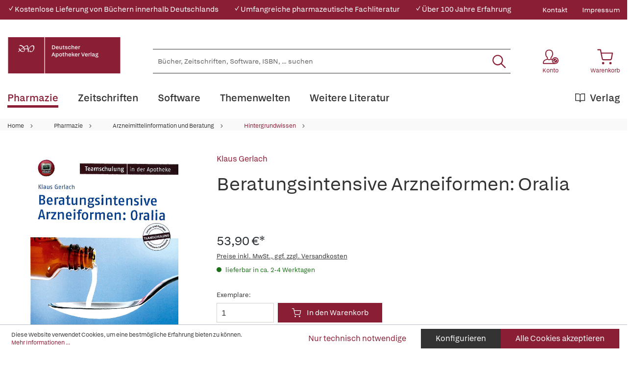

--- FILE ---
content_type: text/html; charset=UTF-8
request_url: https://www.deutscher-apotheker-verlag.de/Beratungsintensive-Arzneiformen-Oralia/9783769247725
body_size: 24736
content:

<!DOCTYPE html>

<html lang="de-DE"
      itemscope="itemscope"
      itemtype="https://schema.org/WebPage">

                            
    <head>
                                            <meta charset="utf-8">
            
                            <meta name="viewport"
                      content="width=device-width, initial-scale=1, shrink-to-fit=no">
            
                            <meta name="author"
                      content="">
                <meta name="robots"
                      content="index,follow">
                <meta name="revisit-after"
                      content="15 days">
                <meta name="keywords"
                      content="">
                <meta name="description"
                      content="Teamschulungen in der Apotheke 
Regelmäßige interne Schulungen der Mitarbeiter gehören heute in jede gut geführte Apotheke. In den PowerPoint- basierten Präsentationen bereiten Offizinapotheker brennende Themen praxisnah auf.Ein Begleitheft mit Materiali…">
            
                <meta property="og:type"
          content="product">
    <meta property="og:site_name"
          content="Deutscher Apotheker Verlag">
    <meta property="og:url"
          content="https://www.deutscher-apotheker-verlag.de/Beratungsintensive-Arzneiformen-Oralia/9783769247725">
    <meta property="og:title"
          content="Beratungsintensive Arzneiformen: Oralia | 100004772">

    <meta property="og:description"
          content="Teamschulungen in der Apotheke 
Regelmäßige interne Schulungen der Mitarbeiter gehören heute in jede gut geführte Apotheke. In den PowerPoint- basierten Präsentationen bereiten Offizinapotheker brennende Themen praxisnah auf.Ein Begleitheft mit Materiali…">
    <meta property="og:image"
          content="https://www.deutscher-apotheker-verlag.de/media/88/76/43/1710443819/9783769247725_c.jpg">

    
                        <meta property="product:price:amount"
          content="53.9">
    <meta property="product:price:currency"
          content="EUR">
    <meta property="product:product_link"
          content="https://www.deutscher-apotheker-verlag.de/Beratungsintensive-Arzneiformen-Oralia/9783769247725">

    <meta name="twitter:card"
          content="product">
    <meta name="twitter:site"
          content="Deutscher Apotheker Verlag">
    <meta name="twitter:title"
          content="Beratungsintensive Arzneiformen: Oralia | 100004772">
    <meta name="twitter:description"
          content="Teamschulungen in der Apotheke 
Regelmäßige interne Schulungen der Mitarbeiter gehören heute in jede gut geführte Apotheke. In den PowerPoint- basierten Präsentationen bereiten Offizinapotheker brennende Themen praxisnah auf.Ein Begleitheft mit Materiali…">
    <meta name="twitter:image"
          content="https://www.deutscher-apotheker-verlag.de/media/88/76/43/1710443819/9783769247725_c.jpg">

                            <meta itemprop="copyrightHolder"
                      content="Deutscher Apotheker Verlag">
                <meta itemprop="copyrightYear"
                      content="">
                <meta itemprop="isFamilyFriendly"
                      content="true">
                <meta itemprop="image"
                      content="https://www.deutscher-apotheker-verlag.de/media/da/da/95/1684770556/DAV-Logo.svg">
            
                                                
    <meta name="format-detection" content="telephone=no">

    <meta name="google-site-verification" content="xVhld8gk0JPE9BFrLbuP2tRZRZB7WZTOiR94M26WPRE" />

                    <link rel="shortcut icon"
                  href="https://www.deutscher-apotheker-verlag.de/media/38/13/b9/1684770553/DAV_Signet.png">
        
        
            
    
    <link rel="canonical" href="https://www.deutscher-apotheker-verlag.de/Beratungsintensive-Arzneiformen-Oralia/9783769247725">

                    <title itemprop="name">Beratungsintensive Arzneiformen: Oralia | Deutscher Apotheker Verlag</title>
        
            
                                                                    <link rel="stylesheet"
                      href="https://www.deutscher-apotheker-verlag.de/theme/37cd4dc999afa70e1ae0f8afea07357f/css/all.css?1766065651">
                                    

    

            <link rel="stylesheet" href="https://data.moori.net/fontawesome-free-5.15.4-web/css/all.min.css" crossorigin="anonymous"/>
    
            <link rel="stylesheet" href="https://www.deutscher-apotheker-verlag.de/bundles/moorlfoundation/storefront/css/animate.css?1766065610">
    
    
            <style>
            :root {
                --moorl-advanced-search-width: 600px;
            }
        </style>
    
                        <script>
        window.features = {"V6_5_0_0":true,"v6.5.0.0":true,"V6_6_0_0":false,"v6.6.0.0":false,"V6_7_0_0":false,"v6.7.0.0":false,"VUE3":false,"vue3":false,"JOIN_FILTER":false,"join.filter":false,"MEDIA_PATH":false,"media.path":false,"ES_MULTILINGUAL_INDEX":false,"es.multilingual.index":false,"STOCK_HANDLING":false,"stock.handling":false,"ASYNC_THEME_COMPILATION":false,"async.theme.compilation":false};
    </script>
        
                                                                <script type="text/plain"
                        data-acris-tag-manager-app="true"
                        data-acris-tag-manager-app-options="{&quot;context&quot;:{&quot;controllerName&quot;:&quot;product&quot;,&quot;controllerAction&quot;:&quot;index&quot;,&quot;currency&quot;:{&quot;isoCode&quot;:&quot;EUR&quot;}}}"
                        data-acristagmanagercookie="true">
                    (function(w,d,s,l,i){w[l]=w[l]||[];w[l].push({'gtm.start':
                            new Date().getTime(),event:'gtm.js'});var f=d.getElementsByTagName(s)[0],
                        j=d.createElement(s),dl=l!='dataLayer'?'&l='+l:'';j.async=true;j.src=
                        'https://www.googletagmanager.com/gtm.js?id='+i+dl;f.parentNode.insertBefore(j,f);
                    })(window,document,'script','dataLayer','GTM-KNWHV6TG');
                </script>
                                                    <script type="text/plain"
                            data-acris-tag-manager-app-data-layer="true"
                            data-acristagmanagercookie="true">
                            dataLayer.push({event: null, ecommerce: null, google_tag_params: null});
    dataLayer.push({
                        'event': 'view_item',
                        'ecommerce': {
        'currencyCode': 'EUR',
                                                            'detail': {
            'actionField': {
            'list': ''
            },
            'products': [{
            'name': 'Beratungsintensive Arzneiformen: Oralia',
            'id': '100004772',
            'price': '53.9',
            'brand': '',
            'category': '',
            'variant': ''
            }]
            },
                },
                                            'google_tag_params': {
            'ecomm_pagetype': 'product',
            'ecomm_prodid': '100004772'
            }
                });
                    </script>
                                                <script type="text/javascript">
        var _paq = window._paq || [];
    var ironMatomoDataLayer = {
        'matomoUrl': "https://analytics.deutscher-apotheker-verlag.de/",
        'matomoScript': "matomo.js",
        'siteId': "28",
        'cookieDomain': "",
        'startTracking': "0",
        'cookieName': "",
        'cookieValue': "",
        'cookieValueAsRegex': "",
        'requireCookieConsent': "",
        'track': [],
        'trackLast': [],
    };
                                
    ironMatomoDataLayer.track.push(['setEcommerceView',"100004772","Beratungsintensive Arzneiformen: Oralia","Hintergrundwissen",53.90]);
            ironMatomoDataLayer.trackLast.push(['trackPageView']);
    ironMatomoDataLayer.trackLast.push(['enableLinkTracking']);
    ironMatomoDataLayer.trackLast.push(['setTrackerUrl', ironMatomoDataLayer.matomoUrl + 'matomo.php']);
    ironMatomoDataLayer.trackLast.push(['setSiteId', ironMatomoDataLayer.siteId]);
    </script>
                                
            
        <script data-acristagmanagercookie="true">
            window.dataLayer = window.dataLayer || [];
            function gtag() { dataLayer.push(arguments); }

            (() => {
                let analyticsStorageEnabled = false;
                let adsEnabled = false;
                                    analyticsStorageEnabled = document.cookie.split(';').some((item) => item.trim().includes('acris-tag-manager=1'));
                                
                // Always set a default consent for consent mode v2
                gtag('consent', 'default', {
                    'ad_user_data': adsEnabled ? 'granted' : 'denied',
                    'ad_storage': adsEnabled ? 'granted' : 'denied',
                    'ad_personalization': adsEnabled ? 'granted' : 'denied',
                    'analytics_storage': analyticsStorageEnabled ? 'granted' : 'denied'
                });
            })();
        </script>
            


                            
            
                
                                    <script>
                    window.useDefaultCookieConsent = true;
                </script>
                    
                                <script>
                window.activeNavigationId = '367ff93229a9493795ab75d65c574f95';
                window.router = {
                    'frontend.cart.offcanvas': '/checkout/offcanvas',
                    'frontend.cookie.offcanvas': '/cookie/offcanvas',
                    'frontend.checkout.finish.page': '/checkout/finish',
                    'frontend.checkout.info': '/widgets/checkout/info',
                    'frontend.menu.offcanvas': '/widgets/menu/offcanvas',
                    'frontend.cms.page': '/widgets/cms',
                    'frontend.cms.navigation.page': '/widgets/cms/navigation',
                    'frontend.account.addressbook': '/widgets/account/address-book',
                    'frontend.country.country-data': '/country/country-state-data',
                    'frontend.app-system.generate-token': '/app-system/Placeholder/generate-token',
                    };
                window.salesChannelId = '72030674c4b8491ea182e0f05c9aae59';
            </script>
        
                                <script>
                
                window.breakpoints = {"xs":0,"sm":576,"md":768,"lg":992,"xl":1200};
            </script>
        
        
                        
                            <script>
                window.themeAssetsPublicPath = 'https://www.deutscher-apotheker-verlag.de/theme/c0cdf4167f084ea88392acaab87d0082/assets/';
            </script>
        
                                                                                                    <script type="text/javascript" src="https://www.deutscher-apotheker-verlag.de/theme/37cd4dc999afa70e1ae0f8afea07357f/js/all.js?1766065651" defer></script>
                                                        

        </head>

    <body class="is-ctl-product is-act-index">

                                <noscript><iframe src="https://www.googletagmanager.com/ns.html?id=GTM-KNWHV6TG"
                          height="0" width="0" style="display:none;visibility:hidden"></iframe></noscript>
                    <noscript class="noscript-main">
                
    <div role="alert"
         class="alert alert-info alert-has-icon">
                                                                                                                                        <span class="icon icon-info">
                        <svg xmlns="http://www.w3.org/2000/svg" xmlns:xlink="http://www.w3.org/1999/xlink" width="24" height="24" viewBox="0 0 24 24"><defs><path d="M12 7c.5523 0 1 .4477 1 1s-.4477 1-1 1-1-.4477-1-1 .4477-1 1-1zm1 9c0 .5523-.4477 1-1 1s-1-.4477-1-1v-5c0-.5523.4477-1 1-1s1 .4477 1 1v5zm11-4c0 6.6274-5.3726 12-12 12S0 18.6274 0 12 5.3726 0 12 0s12 5.3726 12 12zM12 2C6.4772 2 2 6.4772 2 12s4.4772 10 10 10 10-4.4772 10-10S17.5228 2 12 2z" id="icons-default-info" /></defs><use xlink:href="#icons-default-info" fill="#758CA3" fill-rule="evenodd" /></svg>
        </span>
                
                    <div class="alert-content-container">
                                                    
                                    <div class="alert-content">
                                                    Um unseren Shop in vollem Umfang nutzen zu können, empfehlen wir Ihnen Javascript in Ihrem Browser zu aktivieren.
                                            </div>
                
                                                                </div>
            </div>
            </noscript>
        

            <header class="header-main fixed-top">
                                            <div class="top-bar d-none d-lg-block">
        <div class="container">
            <nav class="top-bar-nav">
                <div class="w-100">
                    <div class="row">
                                                                                                            
                                                            <div class="col davshop__conversion-header">
                                    <div class="row align-items-center mb-n2">
                                                                                    <div class="col-auto mb-2">
                                                ✓ Kostenlose Lieferung von Büchern innerhalb Deutschlands
                                            </div>
                                        
                                                                                    <div class="col-auto mb-2">
                                                ✓ Umfangreiche pharmazeutische Fachliteratur
                                            </div>
                                        
                                                                                    <div class="col-auto mb-2">
                                                ✓ Über 100 Jahre Erfahrung
                                            </div>
                                                                            </div>
                                </div>
                                                                                                                                                            
                                                                            <div class="col-auto ms-auto">
                                                <div class="service-menu">
                    <div class="row">
                                    <div class="col-auto">
                                                <a class="top-bar-list-item"
                           href="https://www.deutscher-apotheker-verlag.de/Kontakt/"
                           title="Kontakt" >Kontakt</a>
                    </div>
                                    <div class="col-auto">
                                                <a class="top-bar-list-item"
                           href="/Service/Impressum/"
                           title="Impressum" >Impressum</a>
                    </div>
                            </div>
            </div>

                                    </div>
                    
                                            </div>
                </div>
            </nav>
        </div>
    </div>
    
            <div class="container">
        <div class="row align-items-end header-row">
                                            <div class="col-12 col-lg-auto header-logo-col">
                        <div class="d-flex header-logo-main">
                    <a class="header-logo-main-link w-auto"
               href="/"
               title="Zur Startseite gehen">
                                                        <picture class="header-logo-picture">
                                                                                
                                                                            
                                                                                    <img src="https://www.deutscher-apotheker-verlag.de/media/da/da/95/1684770556/DAV-Logo.svg"
                                     alt="Zur Startseite gehen"
                                     class="img-fluid header-logo-main-img">
                                                                        </picture>
                
                            </a>
            </div>
                </div>
            
            
                                <div class="col-12 order-2 col-sm order-sm-1 header-search-col">
        <div class="row align-items-center">
            <div class="col-sm-auto d-none d-sm-block d-lg-none">
                                                                    <div class="nav-main-toggle">
                                                                            <button
                                            class="btn nav-main-toggle-btn header-actions-btn"
                                            type="button"
                                                                                                                                        data-offcanvas-menu="true"
                                                                                        aria-label="Menü"
                                        >
                                                <svg class="dav__icon dav__icon--hamburger "><use xlink:href="/theme/c0cdf4167f084ea88392acaab87d0082/assets/dav_icons.svg#hamburger"></use></svg>
                                        </button>
                                                                    </div>
                            
                            </div>
            <div class="col">
                
    <div class="collapse"
         id="searchCollapse">
        <div class="header-search">
                            <form action="/search"
                      method="get"
                                                                      data-search-form="true"
                                                                  data-search-widget-options='{&quot;searchWidgetMinChars&quot;:2}'
                      data-url="/suggest?search="
                      class="header-search-form">
                        <div class="dav__header-search__wrapper d-none d-lg-flex row no-gutters justify-content-end">
            </div>
    <div class="input-group">
                                                    <input type="search"
                                       name="search"
                                       class="form-control header-search-input"
                                       autocomplete="off"
                                       autocapitalize="off"
                                       placeholder="Bücher, Zeitschriften, Software, ISBN, ... suchen"
                                       aria-label="Bücher, Zeitschriften, Software, ISBN, ... suchen"
                                       value=""
                                >
                            
        
                    <div class="input-group-append">
                <button type="submit"
                        class="btn header-search-btn"
                        aria-label="Suchen">
                    <svg class="dav__icon dav__icon--search "><use xlink:href="/theme/c0cdf4167f084ea88392acaab87d0082/assets/dav_icons.svg#search"></use></svg>
                </button>
            </div>
            </div>
                </form>
                    </div>
    </div>
            </div>
        </div>
    </div>

            
                                <div class="col-12 order-1 col-sm-auto order-sm-2 header-actions-col">
        <div class="row justify-content-between">
                            <div class="col-auto d-sm-none">
                    <div class="menu-button">
                                                                                            <button
                                            class="btn nav-main-toggle-btn header-actions-btn"
                                            type="button"
                                                                                                                                        data-offcanvas-menu="true"
                                                                                        aria-label="Menü"
                                        >
                                                <svg class="dav__icon dav__icon--hamburger "><use xlink:href="/theme/c0cdf4167f084ea88392acaab87d0082/assets/dav_icons.svg#hamburger"></use></svg>
                                        </button>
                                    
                                            </div>
                </div>
            
            <div class="col-auto">
                <div class="row header-user-actions">
                        <div class="col-auto d-sm-none">
        <div class="search-toggle h-100 d-flex align-items-stretch justify-content-center">
            <button class="btn header-actions-btn search-toggle-btn js-search-toggle-btn collapsed"
                    type="button"
                    data-bs-toggle="collapse"
                    data-bs-target="#searchCollapse"
                    aria-expanded="false"
                    aria-controls="searchCollapse"
                    aria-label="Suchen">
                <svg class="dav__icon dav__icon--search "><use xlink:href="/theme/c0cdf4167f084ea88392acaab87d0082/assets/dav_icons.svg#search"></use></svg>
            </button>
        </div>
    </div>

                                                                        <div class="col-auto">
                                <div class="account-menu">
                                        <div class="dropdown">
            <button class="btn account-menu-btn header-actions-btn"
            type="button"
            id="accountWidget"
            data-offcanvas-account-menu="true"
            data-bs-toggle="dropdown"
            aria-haspopup="true"
            aria-expanded="false"
            aria-label="Konto">
                    <svg class="dav__icon dav__icon--account-logged-out "><use xlink:href="/theme/48b55843a13a488fa8b2008740e2d9b6/assets/dav_icons.svg#account-logged-out"></use></svg>
                <span class="dav__header-actions__label d-none d-lg-block">Konto</span>
    </button>

                    <div class="dropdown-menu dropdown-menu-end account-menu-dropdown js-account-menu-dropdown"
                 aria-labelledby="accountWidget">
                


                                                    <script data-acris-tag-manager-app-data="product-page-loaded"
                        type="application/json">{"context":{"currency":"EUR"},"product":{"id":"4b8e5cfa18035d639f2138a31d8461b2","number":"100004772","name":"Beratungsintensive Arzneiformen: Oralia","price":53.9,"currency":"EUR","quantity":1}}</script>
                        
            

            <div class="offcanvas-header">
                            <button class="btn btn-light offcanvas-close js-offcanvas-close">
                                                                                                                                <span class="icon icon-x icon-md">
                        <svg xmlns="http://www.w3.org/2000/svg" xmlns:xlink="http://www.w3.org/1999/xlink" width="24" height="24" viewBox="0 0 24 24"><defs><path d="m10.5858 12-7.293-7.2929c-.3904-.3905-.3904-1.0237 0-1.4142.3906-.3905 1.0238-.3905 1.4143 0L12 10.5858l7.2929-7.293c.3905-.3904 1.0237-.3904 1.4142 0 .3905.3906.3905 1.0238 0 1.4143L13.4142 12l7.293 7.2929c.3904.3905.3904 1.0237 0 1.4142-.3906.3905-1.0238.3905-1.4143 0L12 13.4142l-7.2929 7.293c-.3905.3904-1.0237.3904-1.4142 0-.3905-.3906-.3905-1.0238 0-1.4143L10.5858 12z" id="icons-default-x" /></defs><use xlink:href="#icons-default-x" fill="#758CA3" fill-rule="evenodd" /></svg>
        </span>
    
                                            Menü schließen
                                    </button>
                    </div>
    
            <div class="offcanvas-body">
                <div class="account-menu">
                                    <div class="dropdown-header account-menu-header">
                    Konto
                </div>
                    
                                    <div class="account-menu-login">
                                            <a href="/account/login"
                           title="Anmelden"
                           class="btn btn-primary account-menu-login-button">
                            Anmelden
                        </a>
                    
                                            <div class="account-menu-register">
                            oder <a href="/account/login"
                                                                            title="Registrieren">registrieren</a>
                        </div>
                                    </div>
                    
                </div>
        </div>
                </div>
            </div>
                                </div>
                            </div>
                        
                    
                                                                        <div class="col-auto">
                                <div
                                    class="header-cart"
                                                                                                                data-offcanvas-cart="true"
                                                                    >
                                    <a class="btn header-cart-btn header-actions-btn"
                                       href="/checkout/cart"
                                       data-cart-widget="true"
                                       title="Warenkorb"
                                       aria-label="Warenkorb">
                                            <svg class="dav__icon dav__icon--cart "><use xlink:href="/theme/c0cdf4167f084ea88392acaab87d0082/assets/dav_icons.svg#cart"></use></svg>
    <span class="dav__header-actions__label d-none d-lg-block">Warenkorb</span>
                                        </a>
                                </div>
                            </div>
                        
                                    </div>
            </div>
        </div>
    </div>

                    </div>
    </div>
            </header>
    <div class="dav__header__spacer d-lg-none"></div>
    <div class="dav__navigation-darken"></div>
    <div class="dav__search-suggest-darken"></div>

                    <div class="nav-main">
                                        <div class="main-navigation"
         id="mainNavigation"
         data-flyout-menu="true">
                    <div class="container">
                                    <nav class="nav main-navigation-menu"
                        itemscope="itemscope"
                        itemtype="http://schema.org/SiteNavigationElement">
                        
                        
                                                    
                                                                                            
                                        
    
            <a class="nav-link main-navigation-link active"
           href="https://www.deutscher-apotheker-verlag.de/Pharmazie/"
           
           itemprop="url"
                            data-flyout-menu-trigger="22a62137e5e047edb2c40555251d6b45"
                       title="Pharmazie">
            <div class="main-navigation-link-text">
                                <span itemprop="name">Pharmazie</span>
            </div>
        </a>
                                                                                                
                                        
    
            <a class="nav-link main-navigation-link"
           href="https://www.deutscher-apotheker-verlag.de/Zeitschriften/"
           
           itemprop="url"
                       title="Zeitschriften">
            <div class="main-navigation-link-text">
                                <span itemprop="name">Zeitschriften</span>
            </div>
        </a>
                                                                                                
                                        
    
            <a class="nav-link main-navigation-link"
           href="https://www.deutscher-apotheker-verlag.de/Software/"
           
           itemprop="url"
                            data-flyout-menu-trigger="48988ce3cf6143b8aacc8a66e85a676c"
                       title="Software">
            <div class="main-navigation-link-text">
                                <span itemprop="name">Software</span>
            </div>
        </a>
                                                                                                
                                        
    
            <a class="nav-link main-navigation-link"
           href="https://www.deutscher-apotheker-verlag.de/Themenwelten/Pharmazeutische-Dienstleistungen/"
           
           itemprop="url"
                            data-flyout-menu-trigger="c185c97700c445e6b6ca6a5f71f78c9c"
                       title="Themenwelten">
            <div class="main-navigation-link-text">
                                <span itemprop="name">Themenwelten</span>
            </div>
        </a>
                                                                                                
                                        
    
            <a class="nav-link main-navigation-link"
           href="https://www.deutscher-apotheker-verlag.de/Weitere-Literatur/"
           
           itemprop="url"
                            data-flyout-menu-trigger="595c21de81f549d19803b7b98c096339"
                       title="Weitere Literatur">
            <div class="main-navigation-link-text">
                                <span itemprop="name">Weitere Literatur</span>
            </div>
        </a>
                                                                                                
                                        
    
            <a class="nav-link main-navigation-link main-navigation-link--highlighted"
           href="https://www.deutscher-apotheker-verlag.de/Verlag/"
           
           itemprop="url"
                            data-flyout-menu-trigger="56229e8acf7b402380b4a99d47b53e56"
                       title="Verlag">
            <div class="main-navigation-link-text">
                                    <svg class="dav__icon dav__icon--main_nav_publisher main-navigation-link-text-icon"><use xlink:href="/theme/c0cdf4167f084ea88392acaab87d0082/assets/dav_icons.svg#main_nav_publisher"></use></svg>
                                <span itemprop="name">Verlag</span>
            </div>
        </a>
                                                                            </nav>
                            </div>
        
                                                                                                                                                                                                                                                                                                                                                                                            
                                                <div class="navigation-flyouts">
                                            
                            
                                    <div class="navigation-flyout"
                     data-flyout-menu-id="22a62137e5e047edb2c40555251d6b45">

                                        
                    <div class="navigation-flyout-bar">
                        <div class="container">
                            <div class="row">
                                                                                                        <div class="col">
                                        <div class="navigation-flyout-category-link">
                                                                                                                                                <a class="nav-link"
                                                       href="https://www.deutscher-apotheker-verlag.de/Pharmazie/"
                                                       itemprop="url"
                                                       title="Pharmazie">
                                                                                                                    Gesamtübersicht Pharmazie
                                                                                                            </a>
                                                                                                                                    </div>
                                    </div>
                                
                                
                                                                                                        <div class="col-auto">
                                        <div class="navigation-flyout-close js-close-flyout-menu">
                                                                                                                                                                                                                                                        <span class="icon icon-x">
                        <svg xmlns="http://www.w3.org/2000/svg" xmlns:xlink="http://www.w3.org/1999/xlink" width="24" height="24" viewBox="0 0 24 24"><use xlink:href="#icons-default-x" fill="#758CA3" fill-rule="evenodd" /></svg>
        </span>
                                                                                                                                        </div>
                                    </div>
                                
                                                            </div>
                        </div>
                    </div>

                    <div class="dav__navigation-flyout-container">
                        <div class="container">
                                                                                                        
            <div class="row navigation-flyout-content">
                            <div class="col">
                    <div class="navigation-flyout-categories">
                            <div class="row">
        
                    
    
                    
    
    
            <div class="col-4 navigation-flyout-col">
                                                                    
                                                                                
                                                                        <input type="checkbox"
                                   id="dav__navigation-sub-menu-31fb4d06ebe447079f161700e8cc5173"
                                   class="dav__navigation-sub-menu-input"
                                   aria-labelledby="dav__navigation-sub-menu-31fb4d06ebe447079f161700e8cc5173-top-label dav__navigation-sub-menu-31fb4d06ebe447079f161700e8cc5173-back-label" />
                            <label class="nav-item nav-link navigation-flyout-link dav__navigation-flyout-link--has-children"
                                   id="dav__navigation-sub-menu-31fb4d06ebe447079f161700e8cc5173-top-label"
                                   for="dav__navigation-sub-menu-31fb4d06ebe447079f161700e8cc5173"
                                   title="Arzneibücher und Kommentare">
                                <span itemprop="name">Arzneibücher und Kommentare</span>
                            </label>

                                                            <div class="dav__navigation-sub-menu">
    <div class="navigation-flyout-bar">
        <div class="container">
            <div class="row">
                <div class="col-2 col-xl-1 dav__navigation-sub-menu-bar-spacer"></div>
                <div class="col">
                    <div class="navigation-flyout-category-link">
                                                    <a class="nav-link"
                               href="https://www.deutscher-apotheker-verlag.de/Pharmazie/Arzneibuecher-und-Kommentare/"
                               itemprop="url"
                               title="Arzneibücher und Kommentare">
                                                                    Gesamtübersicht Arzneibücher und Kommentare
                                                            </a>
                                            </div>
                </div>

                <div class="col-auto">
                    <div class="navigation-flyout-close js-close-flyout-menu">
                                                                                                                                <span class="icon icon-x">
                        <svg xmlns="http://www.w3.org/2000/svg" xmlns:xlink="http://www.w3.org/1999/xlink" width="24" height="24" viewBox="0 0 24 24"><use xlink:href="#icons-default-x" fill="#758CA3" fill-rule="evenodd" /></svg>
        </span>
                        </div>
                </div>
            </div>
        </div>
    </div>

    <div class="dav__navigation-sub-menu-content">
        <div class="container">
            <div class="row">
                <div class="col-2 col-xl-1 navigation-flyout-col dav__navigation-flyout-col--back">
                    <label class="btn btn-tertiary dav__navigation-sub-menu-back"
                           id="dav__navigation-sub-menu-31fb4d06ebe447079f161700e8cc5173-back-label"
                           for="dav__navigation-sub-menu-31fb4d06ebe447079f161700e8cc5173">
                        zurück
                    </label>
                </div>

                
                    
    
        
                        
    
            <div class="col-3 navigation-flyout-col">
                                                                    
                                                                                
                                                                        <a class="nav-item nav-link navigation-flyout-link"
                               href="https://www.deutscher-apotheker-verlag.de/Pharmazie/Arzneibuecher-und-Kommentare/Arzneibuecher-anderer-Laender/"
                               itemprop=""
                                                              title="Arzneibücher anderer Länder">
                                <span itemprop="name">Arzneibücher anderer Länder</span>
                            </a>
                                                                                </div>
            <div class="col-3 navigation-flyout-col">
                                                                    
                                                                                
                                                                        <a class="nav-item nav-link navigation-flyout-link"
                               href="https://www.deutscher-apotheker-verlag.de/Pharmazie/Arzneibuecher-und-Kommentare/DAB-HAB-PhEur/"
                               itemprop=""
                                                              title="DAB/HAB/PhEur">
                                <span itemprop="name">DAB/HAB/PhEur</span>
                            </a>
                                                                                </div>
            <div class="col-3 navigation-flyout-col">
                                                </div>
                </div>
        </div>
    </div>
</div>
                                                                                                                                                            
                                                                                
                                                                        <input type="checkbox"
                                   id="dav__navigation-sub-menu-6266b76a73d1449fa4b8cfa3204e008d"
                                   class="dav__navigation-sub-menu-input"
                                   aria-labelledby="dav__navigation-sub-menu-6266b76a73d1449fa4b8cfa3204e008d-top-label dav__navigation-sub-menu-6266b76a73d1449fa4b8cfa3204e008d-back-label" />
                            <label class="nav-item nav-link navigation-flyout-link dav__navigation-flyout-link--has-children"
                                   id="dav__navigation-sub-menu-6266b76a73d1449fa4b8cfa3204e008d-top-label"
                                   for="dav__navigation-sub-menu-6266b76a73d1449fa4b8cfa3204e008d"
                                   title="Arzneimittelinformation und Beratung">
                                <span itemprop="name">Arzneimittelinformation und Beratung</span>
                            </label>

                                                            <div class="dav__navigation-sub-menu">
    <div class="navigation-flyout-bar">
        <div class="container">
            <div class="row">
                <div class="col-2 col-xl-1 dav__navigation-sub-menu-bar-spacer"></div>
                <div class="col">
                    <div class="navigation-flyout-category-link">
                                                    <a class="nav-link"
                               href="https://www.deutscher-apotheker-verlag.de/Pharmazie/Arzneimittelinformation-und-Beratung/"
                               itemprop="url"
                               title="Arzneimittelinformation und Beratung">
                                                                    Gesamtübersicht Arzneimittelinformation und Beratung
                                                            </a>
                                            </div>
                </div>

                <div class="col-auto">
                    <div class="navigation-flyout-close js-close-flyout-menu">
                                                                                                                                <span class="icon icon-x">
                        <svg xmlns="http://www.w3.org/2000/svg" xmlns:xlink="http://www.w3.org/1999/xlink" width="24" height="24" viewBox="0 0 24 24"><use xlink:href="#icons-default-x" fill="#758CA3" fill-rule="evenodd" /></svg>
        </span>
                        </div>
                </div>
            </div>
        </div>
    </div>

    <div class="dav__navigation-sub-menu-content">
        <div class="container">
            <div class="row">
                <div class="col-2 col-xl-1 navigation-flyout-col dav__navigation-flyout-col--back">
                    <label class="btn btn-tertiary dav__navigation-sub-menu-back"
                           id="dav__navigation-sub-menu-6266b76a73d1449fa4b8cfa3204e008d-back-label"
                           for="dav__navigation-sub-menu-6266b76a73d1449fa4b8cfa3204e008d">
                        zurück
                    </label>
                </div>

                
                    
    
                    
                        
    
            <div class="col-4 navigation-flyout-col">
                                                                    
                                                                                
                                                                        <a class="nav-item nav-link navigation-flyout-link"
                               href="https://www.deutscher-apotheker-verlag.de/Pharmazie/Arzneimittelinformation-und-Beratung/Allgemein/"
                               itemprop=""
                                                              title="Allgemein">
                                <span itemprop="name">Allgemein</span>
                            </a>
                                                                                                                                
                                                                                
                                                                        <a class="nav-item nav-link navigation-flyout-link"
                               href="https://www.deutscher-apotheker-verlag.de/Pharmazie/Arzneimittelinformation-und-Beratung/Besondere-Lebensabschnitte/"
                               itemprop=""
                                                              title="Besondere Lebensabschnitte">
                                <span itemprop="name">Besondere Lebensabschnitte</span>
                            </a>
                                                                                                                                
                                                                                
                                                                        <a class="nav-item nav-link navigation-flyout-link"
                               href="https://www.deutscher-apotheker-verlag.de/Pharmazie/Arzneimittelinformation-und-Beratung/Hintergrundwissen/"
                               itemprop=""
                                                              title="Hintergrundwissen">
                                <span itemprop="name">Hintergrundwissen</span>
                            </a>
                                                                                                                                
                                                                                
                                                                        <a class="nav-item nav-link navigation-flyout-link"
                               href="https://www.deutscher-apotheker-verlag.de/Pharmazie/Arzneimittelinformation-und-Beratung/Krankheitsbilder/"
                               itemprop=""
                                                              title="Krankheitsbilder">
                                <span itemprop="name">Krankheitsbilder</span>
                            </a>
                                                                                </div>
            <div class="col-4 navigation-flyout-col">
                                                                    
                                                                                
                                                                        <a class="nav-item nav-link navigation-flyout-link"
                               href="https://www.deutscher-apotheker-verlag.de/Pharmazie/Arzneimittelinformation-und-Beratung/Nachschlagewerke/"
                               itemprop=""
                                                              title="Nachschlagewerke">
                                <span itemprop="name">Nachschlagewerke</span>
                            </a>
                                                                                                                                
                                                                                
                                                                        <a class="nav-item nav-link navigation-flyout-link"
                               href="https://www.deutscher-apotheker-verlag.de/Pharmazie/Arzneimittelinformation-und-Beratung/Selbstmedikation/"
                               itemprop=""
                                                              title="Selbstmedikation">
                                <span itemprop="name">Selbstmedikation</span>
                            </a>
                                                                                                                                
                                                                                
                                                                        <a class="nav-item nav-link navigation-flyout-link"
                               href="https://www.deutscher-apotheker-verlag.de/Pharmazie/Arzneimittelinformation-und-Beratung/Tiere/"
                               itemprop=""
                                                              title="Tiere">
                                <span itemprop="name">Tiere</span>
                            </a>
                                                                                                            </div>
                </div>
        </div>
    </div>
</div>
                                                                                                                                                            
                                                                                
                                                                        <a class="nav-item nav-link navigation-flyout-link"
                               href="https://www.deutscher-apotheker-verlag.de/Pharmazie/Arzneipflanzen-und-Phytotherapie/"
                               itemprop=""
                                                              title="Arzneipflanzen und Phytotherapie">
                                <span itemprop="name">Arzneipflanzen und Phytotherapie</span>
                            </a>
                                                                                                                                
                                                                                
                                                                        <a class="nav-item nav-link navigation-flyout-link"
                               href="https://www.deutscher-apotheker-verlag.de/Pharmazie/Ernaehrung-und-Diaetetik/"
                               itemprop=""
                                                              title="Ernährung und Diätetik">
                                <span itemprop="name">Ernährung und Diätetik</span>
                            </a>
                                                                                                                                
                                                                                
                                                                        <a class="nav-item nav-link navigation-flyout-link"
                               href="https://www.deutscher-apotheker-verlag.de/Pharmazie/Formulare-und-Dokumentation/"
                               itemprop=""
                                                              title="Formulare und Dokumentation">
                                <span itemprop="name">Formulare und Dokumentation</span>
                            </a>
                                                                                                                                
                                                                                
                                                                        <a class="nav-item nav-link navigation-flyout-link"
                               href="https://www.deutscher-apotheker-verlag.de/Pharmazie/Fuer-Ihre-Patienten/"
                               itemprop=""
                                                              title="Für Ihre Patienten">
                                <span itemprop="name">Für Ihre Patienten</span>
                            </a>
                                                                                </div>
            <div class="col-4 navigation-flyout-col">
                                                                    
                                                                                
                                                                        <a class="nav-item nav-link navigation-flyout-link"
                               href="https://www.deutscher-apotheker-verlag.de/Pharmazie/Industrielle-Praxis/"
                               itemprop=""
                                                              title="Industrielle Praxis">
                                <span itemprop="name">Industrielle Praxis</span>
                            </a>
                                                                                                                                
                                                                                
                                                                        <a class="nav-item nav-link navigation-flyout-link"
                               href="https://www.deutscher-apotheker-verlag.de/Pharmazie/Komplementaerpharmazie/"
                               itemprop=""
                                                              title="Komplementärpharmazie">
                                <span itemprop="name">Komplementärpharmazie</span>
                            </a>
                                                                                                                                
                                                                                
                                                                        <a class="nav-item nav-link navigation-flyout-link"
                               href="https://www.deutscher-apotheker-verlag.de/Pharmazie/Krankenhauspharmazie/"
                               itemprop=""
                                                              title="Krankenhauspharmazie">
                                <span itemprop="name">Krankenhauspharmazie</span>
                            </a>
                                                                                                                                
                                                                                
                                                                        <a class="nav-item nav-link navigation-flyout-link"
                               href="https://www.deutscher-apotheker-verlag.de/Pharmazie/Labor-und-Rezeptur/"
                               itemprop=""
                                                              title="Labor und Rezeptur">
                                <span itemprop="name">Labor und Rezeptur</span>
                            </a>
                                                                                                                                
                                                                                
                                                                        <a class="nav-item nav-link navigation-flyout-link"
                               href="https://www.deutscher-apotheker-verlag.de/Pharmazie/Pharmaziegeschichte/"
                               itemprop=""
                                                              title="Pharmaziegeschichte">
                                <span itemprop="name">Pharmaziegeschichte</span>
                            </a>
                                                                                                                                
                                                                                
                                                                        <a class="nav-item nav-link navigation-flyout-link"
                               href="https://www.deutscher-apotheker-verlag.de/Pharmazie/PKA-Lehr-und-Fachmedien/"
                               itemprop=""
                                                              title="PKA Lehr- und Fachmedien">
                                <span itemprop="name">PKA Lehr- und Fachmedien</span>
                            </a>
                                                                                </div>
            <div class="col-4 navigation-flyout-col">
                                                                    
                                                                                
                                                                        <a class="nav-item nav-link navigation-flyout-link"
                               href="https://www.deutscher-apotheker-verlag.de/Pharmazie/PTA-Lehr-und-Fachmedien/"
                               itemprop=""
                                                              title="PTA Lehr- und Fachmedien">
                                <span itemprop="name">PTA Lehr- und Fachmedien</span>
                            </a>
                                                                                                                                
                                                                                
                                                                        <input type="checkbox"
                                   id="dav__navigation-sub-menu-5fb5d1ad4f744580a36122d597fb5f8f"
                                   class="dav__navigation-sub-menu-input"
                                   aria-labelledby="dav__navigation-sub-menu-5fb5d1ad4f744580a36122d597fb5f8f-top-label dav__navigation-sub-menu-5fb5d1ad4f744580a36122d597fb5f8f-back-label" />
                            <label class="nav-item nav-link navigation-flyout-link dav__navigation-flyout-link--has-children"
                                   id="dav__navigation-sub-menu-5fb5d1ad4f744580a36122d597fb5f8f-top-label"
                                   for="dav__navigation-sub-menu-5fb5d1ad4f744580a36122d597fb5f8f"
                                   title="Studium und Ausbildung">
                                <span itemprop="name">Studium und Ausbildung</span>
                            </label>

                                                            <div class="dav__navigation-sub-menu">
    <div class="navigation-flyout-bar">
        <div class="container">
            <div class="row">
                <div class="col-2 col-xl-1 dav__navigation-sub-menu-bar-spacer"></div>
                <div class="col">
                    <div class="navigation-flyout-category-link">
                                                    <a class="nav-link"
                               href="https://www.deutscher-apotheker-verlag.de/Pharmazie/Studium-und-Ausbildung/"
                               itemprop="url"
                               title="Studium und Ausbildung">
                                                                    Gesamtübersicht Studium und Ausbildung
                                                            </a>
                                            </div>
                </div>

                <div class="col-auto">
                    <div class="navigation-flyout-close js-close-flyout-menu">
                                                                                                                                <span class="icon icon-x">
                        <svg xmlns="http://www.w3.org/2000/svg" xmlns:xlink="http://www.w3.org/1999/xlink" width="24" height="24" viewBox="0 0 24 24"><use xlink:href="#icons-default-x" fill="#758CA3" fill-rule="evenodd" /></svg>
        </span>
                        </div>
                </div>
            </div>
        </div>
    </div>

    <div class="dav__navigation-sub-menu-content">
        <div class="container">
            <div class="row">
                <div class="col-2 col-xl-1 navigation-flyout-col dav__navigation-flyout-col--back">
                    <label class="btn btn-tertiary dav__navigation-sub-menu-back"
                           id="dav__navigation-sub-menu-5fb5d1ad4f744580a36122d597fb5f8f-back-label"
                           for="dav__navigation-sub-menu-5fb5d1ad4f744580a36122d597fb5f8f">
                        zurück
                    </label>
                </div>

                
                    
    
                    
                        
    
            <div class="col-4 navigation-flyout-col">
                                                                    
                                                                                
                                                                        <input type="checkbox"
                                   id="dav__navigation-sub-menu-84343aac72ce4f20b20f1fc8a9fb8054"
                                   class="dav__navigation-sub-menu-input"
                                   aria-labelledby="dav__navigation-sub-menu-84343aac72ce4f20b20f1fc8a9fb8054-top-label dav__navigation-sub-menu-84343aac72ce4f20b20f1fc8a9fb8054-back-label" />
                            <label class="nav-item nav-link navigation-flyout-link dav__navigation-flyout-link--has-children"
                                   id="dav__navigation-sub-menu-84343aac72ce4f20b20f1fc8a9fb8054-top-label"
                                   for="dav__navigation-sub-menu-84343aac72ce4f20b20f1fc8a9fb8054"
                                   title="Grundstudium Pharmazie">
                                <span itemprop="name">Grundstudium Pharmazie</span>
                            </label>

                                                            <div class="dav__navigation-sub-menu">
    <div class="navigation-flyout-bar">
        <div class="container">
            <div class="row">
                <div class="col-2 col-xl-1 dav__navigation-sub-menu-bar-spacer"></div>
                <div class="col">
                    <div class="navigation-flyout-category-link">
                                                    <a class="nav-link"
                               href="https://www.deutscher-apotheker-verlag.de/Pharmazie/Studium-und-Ausbildung/Grundstudium-Pharmazie/"
                               itemprop="url"
                               title="Grundstudium Pharmazie">
                                                                    Gesamtübersicht Grundstudium Pharmazie
                                                            </a>
                                            </div>
                </div>

                <div class="col-auto">
                    <div class="navigation-flyout-close js-close-flyout-menu">
                                                                                                                                <span class="icon icon-x">
                        <svg xmlns="http://www.w3.org/2000/svg" xmlns:xlink="http://www.w3.org/1999/xlink" width="24" height="24" viewBox="0 0 24 24"><use xlink:href="#icons-default-x" fill="#758CA3" fill-rule="evenodd" /></svg>
        </span>
                        </div>
                </div>
            </div>
        </div>
    </div>

    <div class="dav__navigation-sub-menu-content">
        <div class="container">
            <div class="row">
                <div class="col-2 col-xl-1 navigation-flyout-col dav__navigation-flyout-col--back">
                    <label class="btn btn-tertiary dav__navigation-sub-menu-back"
                           id="dav__navigation-sub-menu-84343aac72ce4f20b20f1fc8a9fb8054-back-label"
                           for="dav__navigation-sub-menu-84343aac72ce4f20b20f1fc8a9fb8054">
                        zurück
                    </label>
                </div>

                
                    
    
        
                        
    
            <div class="col-3 navigation-flyout-col">
                                                                    
                                                                                
                                                                        <a class="nav-item nav-link navigation-flyout-link"
                               href="https://www.deutscher-apotheker-verlag.de/Pharmazie/Studium-und-Ausbildung/Grundstudium-Pharmazie/Arzneiformenlehre/"
                               itemprop=""
                                                              title="Arzneiformenlehre">
                                <span itemprop="name">Arzneiformenlehre</span>
                            </a>
                                                                                                                                
                                                                                
                                                                        <a class="nav-item nav-link navigation-flyout-link"
                               href="https://www.deutscher-apotheker-verlag.de/Pharmazie/Studium-und-Ausbildung/Grundstudium-Pharmazie/Biologie-Humanbiologie/"
                               itemprop=""
                                                              title="Biologie/Humanbiologie">
                                <span itemprop="name">Biologie/Humanbiologie</span>
                            </a>
                                                                                </div>
            <div class="col-3 navigation-flyout-col">
                                                                    
                                                                                
                                                                        <a class="nav-item nav-link navigation-flyout-link"
                               href="https://www.deutscher-apotheker-verlag.de/Pharmazie/Studium-und-Ausbildung/Grundstudium-Pharmazie/Chemie-Analytik/"
                               itemprop=""
                                                              title="Chemie/Analytik">
                                <span itemprop="name">Chemie/Analytik</span>
                            </a>
                                                                                                                                
                                                                                
                                                                        <a class="nav-item nav-link navigation-flyout-link"
                               href="https://www.deutscher-apotheker-verlag.de/Pharmazie/Studium-und-Ausbildung/Grundstudium-Pharmazie/Physik-Mathematik/"
                               itemprop=""
                                                              title="Physik/Mathematik">
                                <span itemprop="name">Physik/Mathematik</span>
                            </a>
                                                                                </div>
            <div class="col-3 navigation-flyout-col">
                                                                    
                                                                                
                                                                        <a class="nav-item nav-link navigation-flyout-link"
                               href="https://www.deutscher-apotheker-verlag.de/Pharmazie/Studium-und-Ausbildung/Grundstudium-Pharmazie/Terminologie/"
                               itemprop=""
                                                              title="Terminologie">
                                <span itemprop="name">Terminologie</span>
                            </a>
                                                                                                            </div>
                </div>
        </div>
    </div>
</div>
                                                                                                                                                            
                                                                                
                                                                        <input type="checkbox"
                                   id="dav__navigation-sub-menu-61ce655b226d40fd8f663de83d11af9d"
                                   class="dav__navigation-sub-menu-input"
                                   aria-labelledby="dav__navigation-sub-menu-61ce655b226d40fd8f663de83d11af9d-top-label dav__navigation-sub-menu-61ce655b226d40fd8f663de83d11af9d-back-label" />
                            <label class="nav-item nav-link navigation-flyout-link dav__navigation-flyout-link--has-children"
                                   id="dav__navigation-sub-menu-61ce655b226d40fd8f663de83d11af9d-top-label"
                                   for="dav__navigation-sub-menu-61ce655b226d40fd8f663de83d11af9d"
                                   title="Hauptstudium Pharmazie">
                                <span itemprop="name">Hauptstudium Pharmazie</span>
                            </label>

                                                            <div class="dav__navigation-sub-menu">
    <div class="navigation-flyout-bar">
        <div class="container">
            <div class="row">
                <div class="col-2 col-xl-1 dav__navigation-sub-menu-bar-spacer"></div>
                <div class="col">
                    <div class="navigation-flyout-category-link">
                                                    <a class="nav-link"
                               href="https://www.deutscher-apotheker-verlag.de/Pharmazie/Studium-und-Ausbildung/Hauptstudium-Pharmazie/"
                               itemprop="url"
                               title="Hauptstudium Pharmazie">
                                                                    Gesamtübersicht Hauptstudium Pharmazie
                                                            </a>
                                            </div>
                </div>

                <div class="col-auto">
                    <div class="navigation-flyout-close js-close-flyout-menu">
                                                                                                                                <span class="icon icon-x">
                        <svg xmlns="http://www.w3.org/2000/svg" xmlns:xlink="http://www.w3.org/1999/xlink" width="24" height="24" viewBox="0 0 24 24"><use xlink:href="#icons-default-x" fill="#758CA3" fill-rule="evenodd" /></svg>
        </span>
                        </div>
                </div>
            </div>
        </div>
    </div>

    <div class="dav__navigation-sub-menu-content">
        <div class="container">
            <div class="row">
                <div class="col-2 col-xl-1 navigation-flyout-col dav__navigation-flyout-col--back">
                    <label class="btn btn-tertiary dav__navigation-sub-menu-back"
                           id="dav__navigation-sub-menu-61ce655b226d40fd8f663de83d11af9d-back-label"
                           for="dav__navigation-sub-menu-61ce655b226d40fd8f663de83d11af9d">
                        zurück
                    </label>
                </div>

                
                    
    
        
                        
    
            <div class="col-3 navigation-flyout-col">
                                                                    
                                                                                
                                                                        <a class="nav-item nav-link navigation-flyout-link"
                               href="https://www.deutscher-apotheker-verlag.de/Pharmazie/Studium-und-Ausbildung/Hauptstudium-Pharmazie/Klinische-Pharmazie/"
                               itemprop=""
                                                              title="Klinische Pharmazie">
                                <span itemprop="name">Klinische Pharmazie</span>
                            </a>
                                                                                                                                
                                                                                
                                                                        <a class="nav-item nav-link navigation-flyout-link"
                               href="https://www.deutscher-apotheker-verlag.de/Pharmazie/Studium-und-Ausbildung/Hauptstudium-Pharmazie/Pharmakologie-und-Toxikologie-Pharm/"
                               itemprop=""
                                                              title="Pharmakologie und Toxikologie (Pharm)">
                                <span itemprop="name">Pharmakologie und Toxikologie (Pharm)</span>
                            </a>
                                                                                </div>
            <div class="col-3 navigation-flyout-col">
                                                                    
                                                                                
                                                                        <a class="nav-item nav-link navigation-flyout-link"
                               href="https://www.deutscher-apotheker-verlag.de/Pharmazie/Studium-und-Ausbildung/Hauptstudium-Pharmazie/Pharmazeutische-Medizinische-Chemie-Analytik/"
                               itemprop=""
                                                              title="Pharmazeutische/Medizinische Chemie/Analytik">
                                <span itemprop="name">Pharmazeutische/Medizinische Chemie/Analytik</span>
                            </a>
                                                                                                                                
                                                                                
                                                                        <a class="nav-item nav-link navigation-flyout-link"
                               href="https://www.deutscher-apotheker-verlag.de/Pharmazie/Studium-und-Ausbildung/Hauptstudium-Pharmazie/Pharmazeutische-Biologie-Biotechnologie-Immunologie/"
                               itemprop=""
                                                              title="Pharmazeutische Biologie/Biotechnologie/Immunologie">
                                <span itemprop="name">Pharmazeutische Biologie/Biotechnologie/Immunologie</span>
                            </a>
                                                                                </div>
            <div class="col-3 navigation-flyout-col">
                                                                    
                                                                                
                                                                        <a class="nav-item nav-link navigation-flyout-link"
                               href="https://www.deutscher-apotheker-verlag.de/Pharmazie/Studium-und-Ausbildung/Hauptstudium-Pharmazie/Pharmazeutische-Technologie-Biopharmazie/"
                               itemprop=""
                                                              title="Pharmazeutische Technologie/Biopharmazie">
                                <span itemprop="name">Pharmazeutische Technologie/Biopharmazie</span>
                            </a>
                                                                                                            </div>
                </div>
        </div>
    </div>
</div>
                                                                                                            </div>
            <div class="col-4 navigation-flyout-col">
                                                                    
                                                                                
                                                                        <input type="checkbox"
                                   id="dav__navigation-sub-menu-87097b2e983a4182b224ebc11894a462"
                                   class="dav__navigation-sub-menu-input"
                                   aria-labelledby="dav__navigation-sub-menu-87097b2e983a4182b224ebc11894a462-top-label dav__navigation-sub-menu-87097b2e983a4182b224ebc11894a462-back-label" />
                            <label class="nav-item nav-link navigation-flyout-link dav__navigation-flyout-link--has-children"
                                   id="dav__navigation-sub-menu-87097b2e983a4182b224ebc11894a462-top-label"
                                   for="dav__navigation-sub-menu-87097b2e983a4182b224ebc11894a462"
                                   title="Praktisches Jahr Pharmazie">
                                <span itemprop="name">Praktisches Jahr Pharmazie</span>
                            </label>

                                                            <div class="dav__navigation-sub-menu">
    <div class="navigation-flyout-bar">
        <div class="container">
            <div class="row">
                <div class="col-2 col-xl-1 dav__navigation-sub-menu-bar-spacer"></div>
                <div class="col">
                    <div class="navigation-flyout-category-link">
                                                    <a class="nav-link"
                               href="https://www.deutscher-apotheker-verlag.de/Pharmazie/Studium-und-Ausbildung/Praktisches-Jahr-Pharmazie/"
                               itemprop="url"
                               title="Praktisches Jahr Pharmazie">
                                                                    Gesamtübersicht Praktisches Jahr Pharmazie
                                                            </a>
                                            </div>
                </div>

                <div class="col-auto">
                    <div class="navigation-flyout-close js-close-flyout-menu">
                                                                                                                                <span class="icon icon-x">
                        <svg xmlns="http://www.w3.org/2000/svg" xmlns:xlink="http://www.w3.org/1999/xlink" width="24" height="24" viewBox="0 0 24 24"><use xlink:href="#icons-default-x" fill="#758CA3" fill-rule="evenodd" /></svg>
        </span>
                        </div>
                </div>
            </div>
        </div>
    </div>

    <div class="dav__navigation-sub-menu-content">
        <div class="container">
            <div class="row">
                <div class="col-2 col-xl-1 navigation-flyout-col dav__navigation-flyout-col--back">
                    <label class="btn btn-tertiary dav__navigation-sub-menu-back"
                           id="dav__navigation-sub-menu-87097b2e983a4182b224ebc11894a462-back-label"
                           for="dav__navigation-sub-menu-87097b2e983a4182b224ebc11894a462">
                        zurück
                    </label>
                </div>

                
                    
    
        
                        
    
            <div class="col-3 navigation-flyout-col">
                                                                    
                                                                                
                                                                        <a class="nav-item nav-link navigation-flyout-link"
                               href="https://www.deutscher-apotheker-verlag.de/Pharmazie/Studium-und-Ausbildung/Praktisches-Jahr-Pharmazie/Pharmazeutische-Praxis/"
                               itemprop=""
                                                              title="Pharmazeutische Praxis">
                                <span itemprop="name">Pharmazeutische Praxis</span>
                            </a>
                                                                                </div>
            <div class="col-3 navigation-flyout-col">
                                                                    
                                                                                
                                                                        <a class="nav-item nav-link navigation-flyout-link"
                               href="https://www.deutscher-apotheker-verlag.de/Pharmazie/Studium-und-Ausbildung/Praktisches-Jahr-Pharmazie/Spezielle-Rechtsgebiete-fuer-Apotheker/"
                               itemprop=""
                                                              title="Spezielle Rechtsgebiete für Apotheker">
                                <span itemprop="name">Spezielle Rechtsgebiete für Apotheker</span>
                            </a>
                                                                                </div>
            <div class="col-3 navigation-flyout-col">
                                                </div>
                </div>
        </div>
    </div>
</div>
                                                                                                                                        </div>
                </div>
        </div>
    </div>
</div>
                                                                                                                                                            
                                                                                
                                                                        <input type="checkbox"
                                   id="dav__navigation-sub-menu-ba33e36f60044987b2c304825cc2911e"
                                   class="dav__navigation-sub-menu-input"
                                   aria-labelledby="dav__navigation-sub-menu-ba33e36f60044987b2c304825cc2911e-top-label dav__navigation-sub-menu-ba33e36f60044987b2c304825cc2911e-back-label" />
                            <label class="nav-item nav-link navigation-flyout-link dav__navigation-flyout-link--has-children"
                                   id="dav__navigation-sub-menu-ba33e36f60044987b2c304825cc2911e-top-label"
                                   for="dav__navigation-sub-menu-ba33e36f60044987b2c304825cc2911e"
                                   title="Unternehmen Apotheke">
                                <span itemprop="name">Unternehmen Apotheke</span>
                            </label>

                                                            <div class="dav__navigation-sub-menu">
    <div class="navigation-flyout-bar">
        <div class="container">
            <div class="row">
                <div class="col-2 col-xl-1 dav__navigation-sub-menu-bar-spacer"></div>
                <div class="col">
                    <div class="navigation-flyout-category-link">
                                                    <a class="nav-link"
                               href="https://www.deutscher-apotheker-verlag.de/Pharmazie/Unternehmen-Apotheke/"
                               itemprop="url"
                               title="Unternehmen Apotheke">
                                                                    Gesamtübersicht Unternehmen Apotheke
                                                            </a>
                                            </div>
                </div>

                <div class="col-auto">
                    <div class="navigation-flyout-close js-close-flyout-menu">
                                                                                                                                <span class="icon icon-x">
                        <svg xmlns="http://www.w3.org/2000/svg" xmlns:xlink="http://www.w3.org/1999/xlink" width="24" height="24" viewBox="0 0 24 24"><use xlink:href="#icons-default-x" fill="#758CA3" fill-rule="evenodd" /></svg>
        </span>
                        </div>
                </div>
            </div>
        </div>
    </div>

    <div class="dav__navigation-sub-menu-content">
        <div class="container">
            <div class="row">
                <div class="col-2 col-xl-1 navigation-flyout-col dav__navigation-flyout-col--back">
                    <label class="btn btn-tertiary dav__navigation-sub-menu-back"
                           id="dav__navigation-sub-menu-ba33e36f60044987b2c304825cc2911e-back-label"
                           for="dav__navigation-sub-menu-ba33e36f60044987b2c304825cc2911e">
                        zurück
                    </label>
                </div>

                
                    
    
                    
                        
    
            <div class="col-4 navigation-flyout-col">
                                                                    
                                                                                
                                                                        <a class="nav-item nav-link navigation-flyout-link"
                               href="https://www.deutscher-apotheker-verlag.de/Pharmazie/Unternehmen-Apotheke/Organisation/"
                               itemprop=""
                                                              title="Organisation">
                                <span itemprop="name">Organisation</span>
                            </a>
                                                                                </div>
            <div class="col-4 navigation-flyout-col">
                                                                    
                                                                                
                                                                        <a class="nav-item nav-link navigation-flyout-link"
                               href="https://www.deutscher-apotheker-verlag.de/Pharmazie/Unternehmen-Apotheke/Qualitaetsmanagement/"
                               itemprop=""
                                                              title="Qualitätsmanagement">
                                <span itemprop="name">Qualitätsmanagement</span>
                            </a>
                                                                                </div>
                </div>
        </div>
    </div>
</div>
                                                                                                                                                            
                                                                                
                                                                        <a class="nav-item nav-link navigation-flyout-link"
                               href="https://www.deutscher-apotheker-verlag.de/Pharmazie/Woerterbuecher-Lexika-Enzyklopaedien-Pharm/"
                               itemprop=""
                                                              title="Wörterbücher/Lexika/Enzyklopädien (Pharm)">
                                <span itemprop="name">Wörterbücher/Lexika/Enzyklopädien (Pharm)</span>
                            </a>
                                                                                                                                        </div>
        </div>
                    </div>
                </div>
            
                    </div>
                                
                                                    </div>
                    </div>
                </div>
                                        
                            
                            
                            
                                    <div class="navigation-flyout"
                     data-flyout-menu-id="48988ce3cf6143b8aacc8a66e85a676c">

                                        
                    <div class="navigation-flyout-bar">
                        <div class="container">
                            <div class="row">
                                                                                                        <div class="col">
                                        <div class="navigation-flyout-category-link">
                                                                                                                                                <a class="nav-link"
                                                       href="https://www.deutscher-apotheker-verlag.de/Software/"
                                                       itemprop="url"
                                                       title="Software">
                                                                                                                    Gesamtübersicht Software
                                                                                                            </a>
                                                                                                                                    </div>
                                    </div>
                                
                                
                                                                                                        <div class="col-auto">
                                        <div class="navigation-flyout-close js-close-flyout-menu">
                                                                                                                                                                                                                                                        <span class="icon icon-x">
                        <svg xmlns="http://www.w3.org/2000/svg" xmlns:xlink="http://www.w3.org/1999/xlink" width="24" height="24" viewBox="0 0 24 24"><use xlink:href="#icons-default-x" fill="#758CA3" fill-rule="evenodd" /></svg>
        </span>
                                                                                                                                        </div>
                                    </div>
                                
                                                            </div>
                        </div>
                    </div>

                    <div class="dav__navigation-flyout-container">
                        <div class="container">
                                                                                                        
            <div class="row navigation-flyout-content">
                            <div class="col">
                    <div class="navigation-flyout-categories">
                            <div class="row">
        
                    
    
                    
    
    
            <div class="col-4 navigation-flyout-col">
                                                                    
                                                                                
                                                                        <a class="nav-item nav-link navigation-flyout-link"
                               href="https://www.deutscher-apotheker-verlag.de/Software/Dr.-Lennartz-Laborprogramm/"
                               itemprop=""
                                                              title="Dr. Lennartz Laborprogramm">
                                <span itemprop="name">Dr. Lennartz Laborprogramm</span>
                            </a>
                                                                                                                                
                                                                                
                                                                        <a class="nav-item nav-link navigation-flyout-link"
                               href="https://www.deutscher-apotheker-verlag.de/Gefahrstoff-Programm-2026/141018018"
                               itemprop=""
                                                              title="Gefahrstoff-Programm">
                                <span itemprop="name">Gefahrstoff-Programm</span>
                            </a>
                                                                                                                                
                                                                                
                                                                        <a class="nav-item nav-link navigation-flyout-link"
                               href="https://www.deutscher-apotheker-verlag.de//BtM-Programm-2025-Download/141025019"
                               itemprop=""
                                                              title="BtM-Programm">
                                <span itemprop="name">BtM-Programm</span>
                            </a>
                                                                                                                                
                                                                                
                                                                        <a class="nav-item nav-link navigation-flyout-link"
                               href="https://www.deutscher-apotheker-verlag.de/dav-bibliothek"
                               itemprop=""
                                                              title="DAV Bibliothek">
                                <span itemprop="name">DAV Bibliothek</span>
                            </a>
                                                                                                                                
                                                                                
                                                                        <a class="nav-item nav-link navigation-flyout-link"
                               href="/pDL-Manager-Telepharmazie/610010090"
                               itemprop=""
                                                              title="pDL Manager">
                                <span itemprop="name">pDL Manager</span>
                            </a>
                                                                                </div>
            <div class="col-4 navigation-flyout-col">
                                                                    
                                                                                
                                                                        <a class="nav-item nav-link navigation-flyout-link"
                               href="https://www.deutscher-apotheker-verlag.de/Software/Micromedex/"
                               itemprop=""
                                                              title="Micromedex">
                                <span itemprop="name">Micromedex</span>
                            </a>
                                                                                                                                
                                                                                
                                                                        <a class="nav-item nav-link navigation-flyout-link"
                               href="https://www.deutscher-apotheker-verlag.de/Software/MedicinesComplete/"
                               itemprop=""
                                                              title="MedicinesComplete">
                                <span itemprop="name">MedicinesComplete</span>
                            </a>
                                                                                                                                
                                                                                
                                                                        <a class="nav-item nav-link navigation-flyout-link"
                               href="https://www.deutscher-apotheker-verlag.de/Software/HVKompass/"
                               itemprop=""
                                                              title="HVKompass">
                                <span itemprop="name">HVKompass</span>
                            </a>
                                                                                                                                
                                                                                
                                                                        <a class="nav-item nav-link navigation-flyout-link"
                               href="https://www.deutscher-apotheker-verlag.de/Software/DrugBasePlus/"
                               itemprop=""
                                                              title="DrugBasePlus">
                                <span itemprop="name">DrugBasePlus</span>
                            </a>
                                                                                                                                
                                                                                
                                                                        <a class="nav-item nav-link navigation-flyout-link"
                               href="https://akademie.dav-medien.de/pflichtschulungen/"
                               itemprop="1"
                               target="_blank"                               title="Pflichtschulungen online">
                                <span itemprop="name">Pflichtschulungen online</span>
                            </a>
                                                                                </div>
            <div class="col-4 navigation-flyout-col">
                                                                    
                                                                                
                                                                        <a class="nav-item nav-link navigation-flyout-link"
                               href="/SFK.Online-I-Food-Composition-and-Nutrition-Tables/241000100"
                               itemprop=""
                                                              title="SFK online">
                                <span itemprop="name">SFK online</span>
                            </a>
                                                                                                                                
                                                                                
                                                                        <a class="nav-item nav-link navigation-flyout-link"
                               href="https://www.deutscher-apotheker-verlag.de/Software/MediCheck/"
                               itemprop=""
                                                              title="MediCheck">
                                <span itemprop="name">MediCheck</span>
                            </a>
                                                                                                                                
                                                                                
                                                                        <a class="nav-item nav-link navigation-flyout-link"
                               href="https://www.deutscher-apotheker-verlag.de/Software/Privacysoft/"
                               itemprop=""
                                                              title="Privacysoft">
                                <span itemprop="name">Privacysoft</span>
                            </a>
                                                                                                                                
                                                                                
                                                                        <a class="nav-item nav-link navigation-flyout-link"
                               href="https://www.deutscher-apotheker-verlag.de/Software/Prodi-7/"
                               itemprop=""
                                                              title="Prodi 7">
                                <span itemprop="name">Prodi 7</span>
                            </a>
                                                                                                                                
                                                                                
                                                                        <a class="nav-item nav-link navigation-flyout-link"
                               href="/Bundes-Apotheken-Register/141015000"
                               itemprop=""
                                                              title="Bundes-Apotheken-Register">
                                <span itemprop="name">Bundes-Apotheken-Register</span>
                            </a>
                                                                                </div>
        </div>
                    </div>
                </div>
            
                    </div>
                                
                                                    </div>
                    </div>
                </div>
                                        
                            
                                    <div class="navigation-flyout"
                     data-flyout-menu-id="c185c97700c445e6b6ca6a5f71f78c9c">

                                        
                    <div class="navigation-flyout-bar">
                        <div class="container">
                            <div class="row">
                                                                                                        <div class="col">
                                        <div class="navigation-flyout-category-link">
                                                                                                                                                                                </div>
                                    </div>
                                
                                
                                                                                                        <div class="col-auto">
                                        <div class="navigation-flyout-close js-close-flyout-menu">
                                                                                                                                                                                                                                                        <span class="icon icon-x">
                        <svg xmlns="http://www.w3.org/2000/svg" xmlns:xlink="http://www.w3.org/1999/xlink" width="24" height="24" viewBox="0 0 24 24"><use xlink:href="#icons-default-x" fill="#758CA3" fill-rule="evenodd" /></svg>
        </span>
                                                                                                                                        </div>
                                    </div>
                                
                                                            </div>
                        </div>
                    </div>

                    <div class="dav__navigation-flyout-container">
                        <div class="container">
                                                                                                        
            <div class="row navigation-flyout-content">
                            <div class="col">
                    <div class="navigation-flyout-categories">
                            <div class="row">
        
                    
    
        
    
    
            <div class="col-3 navigation-flyout-col">
                                                                    
                                                                                
                                                                        <a class="nav-item nav-link navigation-flyout-link"
                               href="https://www.deutscher-apotheker-verlag.de/Themenwelten/Pharmazeutische-Dienstleistungen/"
                               itemprop=""
                                                              title="Pharmazeutische Dienstleistungen">
                                <span itemprop="name">Pharmazeutische Dienstleistungen</span>
                            </a>
                                                                                                                                
                                                                                
                                                                        <a class="nav-item nav-link navigation-flyout-link"
                               href="https://www.deutscher-apotheker-verlag.de/Themenwelten/Apothekenliteratur/"
                               itemprop=""
                                                              title="Apothekenliteratur">
                                <span itemprop="name">Apothekenliteratur</span>
                            </a>
                                                                                </div>
            <div class="col-3 navigation-flyout-col">
                                                                    
                                                                                
                                                                        <a class="nav-item nav-link navigation-flyout-link"
                               href="https://www.deutscher-apotheker-verlag.de/Themenwelten/Betaeubungsmittel-in-der-Apotheke/"
                               itemprop=""
                                                              title="Betäubungsmittel in der Apotheke">
                                <span itemprop="name">Betäubungsmittel in der Apotheke</span>
                            </a>
                                                                                                                                
                                                                                
                                                                        <a class="nav-item nav-link navigation-flyout-link"
                               href="https://www.deutscher-apotheker-verlag.de/Themenwelten/Mineralstoffe/"
                               itemprop=""
                                                              title="Mineralstoffe">
                                <span itemprop="name">Mineralstoffe</span>
                            </a>
                                                                                </div>
            <div class="col-3 navigation-flyout-col">
                                                                    
                                                                                
                                                                        <a class="nav-item nav-link navigation-flyout-link"
                               href="https://www.deutscher-apotheker-verlag.de/Themenwelten/Mikronaehrstoffe-in-der-Apotheke/"
                               itemprop=""
                                                              title="Mikronährstoffe in der Apotheke">
                                <span itemprop="name">Mikronährstoffe in der Apotheke</span>
                            </a>
                                                                                                                                
                                                                                
                                                                        <a class="nav-item nav-link navigation-flyout-link"
                               href="https://www.deutscher-apotheker-verlag.de/Themenwelten/Patientenratgeber/"
                               itemprop=""
                                                              title="Patientenratgeber">
                                <span itemprop="name">Patientenratgeber</span>
                            </a>
                                                                                </div>
            <div class="col-3 navigation-flyout-col">
                                                                    
                                                                                
                                                                        <a class="nav-item nav-link navigation-flyout-link"
                               href="https://www.deutscher-apotheker-verlag.de/Themenwelten/PTAheute-Shop/"
                               itemprop=""
                                                              title="PTAheute Shop">
                                <span itemprop="name">PTAheute Shop</span>
                            </a>
                                                                                                            </div>
        </div>
                    </div>
                </div>
            
                    </div>
                                
                                                    </div>
                    </div>
                </div>
                                        
                            
                                    <div class="navigation-flyout"
                     data-flyout-menu-id="595c21de81f549d19803b7b98c096339">

                                        
                    <div class="navigation-flyout-bar">
                        <div class="container">
                            <div class="row">
                                                                                                        <div class="col">
                                        <div class="navigation-flyout-category-link">
                                                                                                                                                <a class="nav-link"
                                                       href="https://www.deutscher-apotheker-verlag.de/Weitere-Literatur/"
                                                       itemprop="url"
                                                       title="Weitere Literatur">
                                                                                                                    Gesamtübersicht Weitere Literatur
                                                                                                            </a>
                                                                                                                                    </div>
                                    </div>
                                
                                
                                                                                                        <div class="col-auto">
                                        <div class="navigation-flyout-close js-close-flyout-menu">
                                                                                                                                                                                                                                                        <span class="icon icon-x">
                        <svg xmlns="http://www.w3.org/2000/svg" xmlns:xlink="http://www.w3.org/1999/xlink" width="24" height="24" viewBox="0 0 24 24"><use xlink:href="#icons-default-x" fill="#758CA3" fill-rule="evenodd" /></svg>
        </span>
                                                                                                                                        </div>
                                    </div>
                                
                                                            </div>
                        </div>
                    </div>

                    <div class="dav__navigation-flyout-container">
                        <div class="container">
                                                                                                        
            <div class="row navigation-flyout-content">
                            <div class="col">
                    <div class="navigation-flyout-categories">
                            <div class="row">
        
                    
    
        
    
    
            <div class="col-3 navigation-flyout-col">
                                                                    
                                                                                
                                                                        <input type="checkbox"
                                   id="dav__navigation-sub-menu-e3654ed52dae4c36906d9397b303b4ff"
                                   class="dav__navigation-sub-menu-input"
                                   aria-labelledby="dav__navigation-sub-menu-e3654ed52dae4c36906d9397b303b4ff-top-label dav__navigation-sub-menu-e3654ed52dae4c36906d9397b303b4ff-back-label" />
                            <label class="nav-item nav-link navigation-flyout-link dav__navigation-flyout-link--has-children"
                                   id="dav__navigation-sub-menu-e3654ed52dae4c36906d9397b303b4ff-top-label"
                                   for="dav__navigation-sub-menu-e3654ed52dae4c36906d9397b303b4ff"
                                   title="Biologie">
                                <span itemprop="name">Biologie</span>
                            </label>

                                                            <div class="dav__navigation-sub-menu">
    <div class="navigation-flyout-bar">
        <div class="container">
            <div class="row">
                <div class="col-2 col-xl-1 dav__navigation-sub-menu-bar-spacer"></div>
                <div class="col">
                    <div class="navigation-flyout-category-link">
                                                    <a class="nav-link"
                               href="https://www.deutscher-apotheker-verlag.de/Weitere-Literatur/Biologie/"
                               itemprop="url"
                               title="Biologie">
                                                                    Gesamtübersicht Biologie
                                                            </a>
                                            </div>
                </div>

                <div class="col-auto">
                    <div class="navigation-flyout-close js-close-flyout-menu">
                                                                                                                                <span class="icon icon-x">
                        <svg xmlns="http://www.w3.org/2000/svg" xmlns:xlink="http://www.w3.org/1999/xlink" width="24" height="24" viewBox="0 0 24 24"><use xlink:href="#icons-default-x" fill="#758CA3" fill-rule="evenodd" /></svg>
        </span>
                        </div>
                </div>
            </div>
        </div>
    </div>

    <div class="dav__navigation-sub-menu-content">
        <div class="container">
            <div class="row">
                <div class="col-2 col-xl-1 navigation-flyout-col dav__navigation-flyout-col--back">
                    <label class="btn btn-tertiary dav__navigation-sub-menu-back"
                           id="dav__navigation-sub-menu-e3654ed52dae4c36906d9397b303b4ff-back-label"
                           for="dav__navigation-sub-menu-e3654ed52dae4c36906d9397b303b4ff">
                        zurück
                    </label>
                </div>

                
                    
    
        
                        
    
            <div class="col-3 navigation-flyout-col">
                                                                    
                                                                                
                                                                        <a class="nav-item nav-link navigation-flyout-link"
                               href="https://www.deutscher-apotheker-verlag.de/Weitere-Literatur/Biologie/Allgemeines-Lexika/"
                               itemprop=""
                                                              title="Allgemeines, Lexika">
                                <span itemprop="name">Allgemeines, Lexika</span>
                            </a>
                                                                                                                                
                                                                                
                                                                        <a class="nav-item nav-link navigation-flyout-link"
                               href="https://www.deutscher-apotheker-verlag.de/Weitere-Literatur/Biologie/Biochemie-Biophysik/"
                               itemprop=""
                                                              title="Biochemie, Biophysik">
                                <span itemprop="name">Biochemie, Biophysik</span>
                            </a>
                                                                                                                                
                                                                                
                                                                        <a class="nav-item nav-link navigation-flyout-link"
                               href="https://www.deutscher-apotheker-verlag.de/Weitere-Literatur/Biologie/Biologie-allgemein/"
                               itemprop=""
                                                              title="Biologie allgemein">
                                <span itemprop="name">Biologie allgemein</span>
                            </a>
                                                                                </div>
            <div class="col-3 navigation-flyout-col">
                                                                    
                                                                                
                                                                        <a class="nav-item nav-link navigation-flyout-link"
                               href="https://www.deutscher-apotheker-verlag.de/Weitere-Literatur/Biologie/Botanik/"
                               itemprop=""
                                                              title="Botanik">
                                <span itemprop="name">Botanik</span>
                            </a>
                                                                                                                                
                                                                                
                                                                        <a class="nav-item nav-link navigation-flyout-link"
                               href="https://www.deutscher-apotheker-verlag.de/Weitere-Literatur/Biologie/Chemische-Technik/"
                               itemprop=""
                                                              title="Chemische Technik">
                                <span itemprop="name">Chemische Technik</span>
                            </a>
                                                                                                                                
                                                                                
                                                                        <a class="nav-item nav-link navigation-flyout-link"
                               href="https://www.deutscher-apotheker-verlag.de/Weitere-Literatur/Biologie/Genetik-Gentechnik/"
                               itemprop=""
                                                              title="Genetik, Gentechnik">
                                <span itemprop="name">Genetik, Gentechnik</span>
                            </a>
                                                                                </div>
            <div class="col-3 navigation-flyout-col">
                                                                    
                                                                                
                                                                        <a class="nav-item nav-link navigation-flyout-link"
                               href="https://www.deutscher-apotheker-verlag.de/Weitere-Literatur/Biologie/Mikrobiologie/"
                               itemprop=""
                                                              title="Mikrobiologie">
                                <span itemprop="name">Mikrobiologie</span>
                            </a>
                                                                                                                                
                                                                                
                                                                        <a class="nav-item nav-link navigation-flyout-link"
                               href="https://www.deutscher-apotheker-verlag.de/Weitere-Literatur/Biologie/OEkologie/"
                               itemprop=""
                                                              title="Ökologie">
                                <span itemprop="name">Ökologie</span>
                            </a>
                                                                                                            </div>
                </div>
        </div>
    </div>
</div>
                                                                                                                                                            
                                                                                
                                                                        <input type="checkbox"
                                   id="dav__navigation-sub-menu-85f939b46a6542349c44ad43318382b3"
                                   class="dav__navigation-sub-menu-input"
                                   aria-labelledby="dav__navigation-sub-menu-85f939b46a6542349c44ad43318382b3-top-label dav__navigation-sub-menu-85f939b46a6542349c44ad43318382b3-back-label" />
                            <label class="nav-item nav-link navigation-flyout-link dav__navigation-flyout-link--has-children"
                                   id="dav__navigation-sub-menu-85f939b46a6542349c44ad43318382b3-top-label"
                                   for="dav__navigation-sub-menu-85f939b46a6542349c44ad43318382b3"
                                   title="Chemie">
                                <span itemprop="name">Chemie</span>
                            </label>

                                                            <div class="dav__navigation-sub-menu">
    <div class="navigation-flyout-bar">
        <div class="container">
            <div class="row">
                <div class="col-2 col-xl-1 dav__navigation-sub-menu-bar-spacer"></div>
                <div class="col">
                    <div class="navigation-flyout-category-link">
                                                    <a class="nav-link"
                               href="https://www.deutscher-apotheker-verlag.de/Weitere-Literatur/Chemie/"
                               itemprop="url"
                               title="Chemie">
                                                                    Gesamtübersicht Chemie
                                                            </a>
                                            </div>
                </div>

                <div class="col-auto">
                    <div class="navigation-flyout-close js-close-flyout-menu">
                                                                                                                                <span class="icon icon-x">
                        <svg xmlns="http://www.w3.org/2000/svg" xmlns:xlink="http://www.w3.org/1999/xlink" width="24" height="24" viewBox="0 0 24 24"><use xlink:href="#icons-default-x" fill="#758CA3" fill-rule="evenodd" /></svg>
        </span>
                        </div>
                </div>
            </div>
        </div>
    </div>

    <div class="dav__navigation-sub-menu-content">
        <div class="container">
            <div class="row">
                <div class="col-2 col-xl-1 navigation-flyout-col dav__navigation-flyout-col--back">
                    <label class="btn btn-tertiary dav__navigation-sub-menu-back"
                           id="dav__navigation-sub-menu-85f939b46a6542349c44ad43318382b3-back-label"
                           for="dav__navigation-sub-menu-85f939b46a6542349c44ad43318382b3">
                        zurück
                    </label>
                </div>

                
                    
    
        
                        
    
            <div class="col-3 navigation-flyout-col">
                                                                    
                                                                                
                                                                        <a class="nav-item nav-link navigation-flyout-link"
                               href="https://www.deutscher-apotheker-verlag.de/Weitere-Literatur/Chemie/Allgemeines-Lexika/"
                               itemprop=""
                                                              title="Allgemeines, Lexika">
                                <span itemprop="name">Allgemeines, Lexika</span>
                            </a>
                                                                                                                                
                                                                                
                                                                        <a class="nav-item nav-link navigation-flyout-link"
                               href="https://www.deutscher-apotheker-verlag.de/Weitere-Literatur/Chemie/Anorganische-Chemie/"
                               itemprop=""
                                                              title="Anorganische Chemie">
                                <span itemprop="name">Anorganische Chemie</span>
                            </a>
                                                                                                                                
                                                                                
                                                                        <a class="nav-item nav-link navigation-flyout-link"
                               href="https://www.deutscher-apotheker-verlag.de/Weitere-Literatur/Chemie/Chemie-allgemein/"
                               itemprop=""
                                                              title="Chemie allgemein">
                                <span itemprop="name">Chemie allgemein</span>
                            </a>
                                                                                </div>
            <div class="col-3 navigation-flyout-col">
                                                                    
                                                                                
                                                                        <a class="nav-item nav-link navigation-flyout-link"
                               href="https://www.deutscher-apotheker-verlag.de/Weitere-Literatur/Chemie/Organische-Chemie/"
                               itemprop=""
                                                              title="Organische Chemie">
                                <span itemprop="name">Organische Chemie</span>
                            </a>
                                                                                                                                
                                                                                
                                                                        <a class="nav-item nav-link navigation-flyout-link"
                               href="https://www.deutscher-apotheker-verlag.de/Weitere-Literatur/Chemie/Physikalische-Chemie/"
                               itemprop=""
                                                              title="Physikalische Chemie">
                                <span itemprop="name">Physikalische Chemie</span>
                            </a>
                                                                                                                                
                                                                                
                                                                        <a class="nav-item nav-link navigation-flyout-link"
                               href="https://www.deutscher-apotheker-verlag.de/Weitere-Literatur/Chemie/Studium-und-Ausbildung/"
                               itemprop=""
                                                              title="Studium und Ausbildung">
                                <span itemprop="name">Studium und Ausbildung</span>
                            </a>
                                                                                </div>
            <div class="col-3 navigation-flyout-col">
                                                                    
                                                                                
                                                                        <a class="nav-item nav-link navigation-flyout-link"
                               href="https://www.deutscher-apotheker-verlag.de/Weitere-Literatur/Chemie/Theoretische-Chemie/"
                               itemprop=""
                                                              title="Theoretische Chemie">
                                <span itemprop="name">Theoretische Chemie</span>
                            </a>
                                                                                                                                        </div>
                </div>
        </div>
    </div>
</div>
                                                                                                            </div>
            <div class="col-3 navigation-flyout-col">
                                                                    
                                                                                
                                                                        <input type="checkbox"
                                   id="dav__navigation-sub-menu-b7433989e7994051bbf7905b49f6dc6e"
                                   class="dav__navigation-sub-menu-input"
                                   aria-labelledby="dav__navigation-sub-menu-b7433989e7994051bbf7905b49f6dc6e-top-label dav__navigation-sub-menu-b7433989e7994051bbf7905b49f6dc6e-back-label" />
                            <label class="nav-item nav-link navigation-flyout-link dav__navigation-flyout-link--has-children"
                                   id="dav__navigation-sub-menu-b7433989e7994051bbf7905b49f6dc6e-top-label"
                                   for="dav__navigation-sub-menu-b7433989e7994051bbf7905b49f6dc6e"
                                   title="Medizin">
                                <span itemprop="name">Medizin</span>
                            </label>

                                                            <div class="dav__navigation-sub-menu">
    <div class="navigation-flyout-bar">
        <div class="container">
            <div class="row">
                <div class="col-2 col-xl-1 dav__navigation-sub-menu-bar-spacer"></div>
                <div class="col">
                    <div class="navigation-flyout-category-link">
                                                    <a class="nav-link"
                               href="https://www.deutscher-apotheker-verlag.de/Weitere-Literatur/Medizin/"
                               itemprop="url"
                               title="Medizin">
                                                                    Gesamtübersicht Medizin
                                                            </a>
                                            </div>
                </div>

                <div class="col-auto">
                    <div class="navigation-flyout-close js-close-flyout-menu">
                                                                                                                                <span class="icon icon-x">
                        <svg xmlns="http://www.w3.org/2000/svg" xmlns:xlink="http://www.w3.org/1999/xlink" width="24" height="24" viewBox="0 0 24 24"><use xlink:href="#icons-default-x" fill="#758CA3" fill-rule="evenodd" /></svg>
        </span>
                        </div>
                </div>
            </div>
        </div>
    </div>

    <div class="dav__navigation-sub-menu-content">
        <div class="container">
            <div class="row">
                <div class="col-2 col-xl-1 navigation-flyout-col dav__navigation-flyout-col--back">
                    <label class="btn btn-tertiary dav__navigation-sub-menu-back"
                           id="dav__navigation-sub-menu-b7433989e7994051bbf7905b49f6dc6e-back-label"
                           for="dav__navigation-sub-menu-b7433989e7994051bbf7905b49f6dc6e">
                        zurück
                    </label>
                </div>

                
                    
    
        
                        
    
            <div class="col-3 navigation-flyout-col">
                                                                    
                                                                                
                                                                        <a class="nav-item nav-link navigation-flyout-link"
                               href="https://www.deutscher-apotheker-verlag.de/Weitere-Literatur/Medizin/Allergologie/"
                               itemprop=""
                                                              title="Allergologie">
                                <span itemprop="name">Allergologie</span>
                            </a>
                                                                                                                                
                                                                                
                                                                        <a class="nav-item nav-link navigation-flyout-link"
                               href="https://www.deutscher-apotheker-verlag.de/Weitere-Literatur/Medizin/Allgemeines/"
                               itemprop=""
                                                              title="Allgemeines">
                                <span itemprop="name">Allgemeines</span>
                            </a>
                                                                                                                                
                                                                                
                                                                        <a class="nav-item nav-link navigation-flyout-link"
                               href="https://www.deutscher-apotheker-verlag.de/Weitere-Literatur/Medizin/Allgemeinmedizin/"
                               itemprop=""
                                                              title="Allgemeinmedizin">
                                <span itemprop="name">Allgemeinmedizin</span>
                            </a>
                                                                                                                                
                                                                                
                                                                        <a class="nav-item nav-link navigation-flyout-link"
                               href="https://www.deutscher-apotheker-verlag.de/Weitere-Literatur/Medizin/Chirurgie/"
                               itemprop=""
                                                              title="Chirurgie">
                                <span itemprop="name">Chirurgie</span>
                            </a>
                                                                                                                                
                                                                                
                                                                        <a class="nav-item nav-link navigation-flyout-link"
                               href="https://www.deutscher-apotheker-verlag.de/Weitere-Literatur/Medizin/Ernaehrungsmedizin/"
                               itemprop=""
                                                              title="Ernährungsmedizin">
                                <span itemprop="name">Ernährungsmedizin</span>
                            </a>
                                                                                                                                
                                                                                
                                                                        <a class="nav-item nav-link navigation-flyout-link"
                               href="https://www.deutscher-apotheker-verlag.de/Weitere-Literatur/Medizin/Frauenheilkunde-und-Geburtshilfe/"
                               itemprop=""
                                                              title="Frauenheilkunde und Geburtshilfe">
                                <span itemprop="name">Frauenheilkunde und Geburtshilfe</span>
                            </a>
                                                                                                                                
                                                                                
                                                                        <a class="nav-item nav-link navigation-flyout-link"
                               href="https://www.deutscher-apotheker-verlag.de/Weitere-Literatur/Medizin/Ganzheitsmedizin/"
                               itemprop=""
                                                              title="Ganzheitsmedizin">
                                <span itemprop="name">Ganzheitsmedizin</span>
                            </a>
                                                                                                                                
                                                                                
                                                                        <a class="nav-item nav-link navigation-flyout-link"
                               href="https://www.deutscher-apotheker-verlag.de/Weitere-Literatur/Medizin/Geriatrie/"
                               itemprop=""
                                                              title="Geriatrie">
                                <span itemprop="name">Geriatrie</span>
                            </a>
                                                                                                                                
                                                                                
                                                                        <a class="nav-item nav-link navigation-flyout-link"
                               href="https://www.deutscher-apotheker-verlag.de/Weitere-Literatur/Medizin/Haut-und-Geschlechtskrankheiten/"
                               itemprop=""
                                                              title="Haut- und Geschlechtskrankheiten">
                                <span itemprop="name">Haut- und Geschlechtskrankheiten</span>
                            </a>
                                                                                                                                
                                                                                
                                                                        <a class="nav-item nav-link navigation-flyout-link"
                               href="https://www.deutscher-apotheker-verlag.de/Weitere-Literatur/Medizin/Hygiene-und-Umweltmedizin/"
                               itemprop=""
                                                              title="Hygiene und Umweltmedizin">
                                <span itemprop="name">Hygiene und Umweltmedizin</span>
                            </a>
                                                                                                                                
                                                                                
                                                                        <a class="nav-item nav-link navigation-flyout-link"
                               href="https://www.deutscher-apotheker-verlag.de/Weitere-Literatur/Medizin/Infektiologie/"
                               itemprop=""
                                                              title="Infektiologie">
                                <span itemprop="name">Infektiologie</span>
                            </a>
                                                                                </div>
            <div class="col-3 navigation-flyout-col">
                                                                    
                                                                                
                                                                        <a class="nav-item nav-link navigation-flyout-link"
                               href="https://www.deutscher-apotheker-verlag.de/Weitere-Literatur/Medizin/Innere-Medizin/"
                               itemprop=""
                                                              title="Innere Medizin">
                                <span itemprop="name">Innere Medizin</span>
                            </a>
                                                                                                                                
                                                                                
                                                                        <a class="nav-item nav-link navigation-flyout-link"
                               href="https://www.deutscher-apotheker-verlag.de/Weitere-Literatur/Medizin/klinische-Faecher/"
                               itemprop=""
                                                              title="klinische Fächer">
                                <span itemprop="name">klinische Fächer</span>
                            </a>
                                                                                                                                
                                                                                
                                                                        <a class="nav-item nav-link navigation-flyout-link"
                               href="https://www.deutscher-apotheker-verlag.de/Weitere-Literatur/Medizin/Klinische-Pharmakologie/"
                               itemprop=""
                                                              title="Klinische Pharmakologie">
                                <span itemprop="name">Klinische Pharmakologie</span>
                            </a>
                                                                                                                                
                                                                                
                                                                        <a class="nav-item nav-link navigation-flyout-link"
                               href="https://www.deutscher-apotheker-verlag.de/Weitere-Literatur/Medizin/Medizinethik/"
                               itemprop=""
                                                              title="Medizinethik">
                                <span itemprop="name">Medizinethik</span>
                            </a>
                                                                                                                                
                                                                                
                                                                        <a class="nav-item nav-link navigation-flyout-link"
                               href="https://www.deutscher-apotheker-verlag.de/Weitere-Literatur/Medizin/Medizinische-Fachberufe/"
                               itemprop=""
                                                              title="Medizinische Fachberufe">
                                <span itemprop="name">Medizinische Fachberufe</span>
                            </a>
                                                                                                                                
                                                                                
                                                                        <a class="nav-item nav-link navigation-flyout-link"
                               href="https://www.deutscher-apotheker-verlag.de/Weitere-Literatur/Medizin/Mikrobiologie-und-Infektionsepidemiologie/"
                               itemprop=""
                                                              title="Mikrobiologie und Infektionsepidemiologie">
                                <span itemprop="name">Mikrobiologie und Infektionsepidemiologie</span>
                            </a>
                                                                                                                                
                                                                                
                                                                        <a class="nav-item nav-link navigation-flyout-link"
                               href="https://www.deutscher-apotheker-verlag.de/Weitere-Literatur/Medizin/Neurologie/"
                               itemprop=""
                                                              title="Neurologie">
                                <span itemprop="name">Neurologie</span>
                            </a>
                                                                                                                                
                                                                                
                                                                        <a class="nav-item nav-link navigation-flyout-link"
                               href="https://www.deutscher-apotheker-verlag.de/Weitere-Literatur/Medizin/nichtklinische-Faecher/"
                               itemprop=""
                                                              title="nichtklinische Fächer">
                                <span itemprop="name">nichtklinische Fächer</span>
                            </a>
                                                                                                                                
                                                                                
                                                                        <a class="nav-item nav-link navigation-flyout-link"
                               href="https://www.deutscher-apotheker-verlag.de/Weitere-Literatur/Medizin/Notfallmedizin/"
                               itemprop=""
                                                              title="Notfallmedizin">
                                <span itemprop="name">Notfallmedizin</span>
                            </a>
                                                                                                                                
                                                                                
                                                                        <a class="nav-item nav-link navigation-flyout-link"
                               href="https://www.deutscher-apotheker-verlag.de/Weitere-Literatur/Medizin/Pflege/"
                               itemprop=""
                                                              title="Pflege">
                                <span itemprop="name">Pflege</span>
                            </a>
                                                                                                                                
                                                                                
                                                                        <a class="nav-item nav-link navigation-flyout-link"
                               href="https://www.deutscher-apotheker-verlag.de/Weitere-Literatur/Medizin/Pharmakologie-und-Toxikologie-Med/"
                               itemprop=""
                                                              title="Pharmakologie und Toxikologie (Med)">
                                <span itemprop="name">Pharmakologie und Toxikologie (Med)</span>
                            </a>
                                                                                </div>
            <div class="col-3 navigation-flyout-col">
                                                                    
                                                                                
                                                                        <a class="nav-item nav-link navigation-flyout-link"
                               href="https://www.deutscher-apotheker-verlag.de/Weitere-Literatur/Medizin/Pharmazie/"
                               itemprop=""
                                                              title="Pharmazie">
                                <span itemprop="name">Pharmazie</span>
                            </a>
                                                                                                                                
                                                                                
                                                                        <a class="nav-item nav-link navigation-flyout-link"
                               href="https://www.deutscher-apotheker-verlag.de/Weitere-Literatur/Medizin/Psychiatrie-und-Psychotherapie/"
                               itemprop=""
                                                              title="Psychiatrie und Psychotherapie">
                                <span itemprop="name">Psychiatrie und Psychotherapie</span>
                            </a>
                                                                                                                                
                                                                                
                                                                        <a class="nav-item nav-link navigation-flyout-link"
                               href="https://www.deutscher-apotheker-verlag.de/Weitere-Literatur/Medizin/Paediatrie/"
                               itemprop=""
                                                              title="Pädiatrie">
                                <span itemprop="name">Pädiatrie</span>
                            </a>
                                                                                                                                
                                                                                
                                                                        <a class="nav-item nav-link navigation-flyout-link"
                               href="https://www.deutscher-apotheker-verlag.de/Weitere-Literatur/Medizin/Sportmedizin/"
                               itemprop=""
                                                              title="Sportmedizin">
                                <span itemprop="name">Sportmedizin</span>
                            </a>
                                                                                                                                
                                                                                
                                                                        <a class="nav-item nav-link navigation-flyout-link"
                               href="https://www.deutscher-apotheker-verlag.de/Weitere-Literatur/Medizin/Studium/"
                               itemprop=""
                                                              title="Studium">
                                <span itemprop="name">Studium</span>
                            </a>
                                                                                                                                
                                                                                
                                                                        <a class="nav-item nav-link navigation-flyout-link"
                               href="https://www.deutscher-apotheker-verlag.de/Weitere-Literatur/Medizin/Tiermedizin/"
                               itemprop=""
                                                              title="Tiermedizin">
                                <span itemprop="name">Tiermedizin</span>
                            </a>
                                                                                                                                
                                                                                
                                                                        <a class="nav-item nav-link navigation-flyout-link"
                               href="https://www.deutscher-apotheker-verlag.de/Weitere-Literatur/Medizin/Tropenmedizin/"
                               itemprop=""
                                                              title="Tropenmedizin">
                                <span itemprop="name">Tropenmedizin</span>
                            </a>
                                                                                                                                
                                                                                
                                                                        <a class="nav-item nav-link navigation-flyout-link"
                               href="https://www.deutscher-apotheker-verlag.de/Weitere-Literatur/Medizin/Veterinaermedizin/"
                               itemprop=""
                                                              title="Veterinärmedizin">
                                <span itemprop="name">Veterinärmedizin</span>
                            </a>
                                                                                                                                
                                                                                
                                                                        <a class="nav-item nav-link navigation-flyout-link"
                               href="https://www.deutscher-apotheker-verlag.de/Weitere-Literatur/Medizin/Woerterbuecher-Lexika-Med/"
                               itemprop=""
                                                              title="Wörterbücher/Lexika (Med)">
                                <span itemprop="name">Wörterbücher/Lexika (Med)</span>
                            </a>
                                                                                                                                
                                                                                
                                                                        <a class="nav-item nav-link navigation-flyout-link"
                               href="https://www.deutscher-apotheker-verlag.de/Weitere-Literatur/Medizin/Zahnheilkunde/"
                               itemprop=""
                                                              title="Zahnheilkunde">
                                <span itemprop="name">Zahnheilkunde</span>
                            </a>
                                                                                                                                
                                                                                
                                                                        <a class="nav-item nav-link navigation-flyout-link"
                               href="https://www.deutscher-apotheker-verlag.de/Weitere-Literatur/Medizin/Zahnmedizin/"
                               itemprop=""
                                                              title="Zahnmedizin">
                                <span itemprop="name">Zahnmedizin</span>
                            </a>
                                                                                </div>
                </div>
        </div>
    </div>
</div>
                                                                                                                                                            
                                                                                
                                                                        <a class="nav-item nav-link navigation-flyout-link"
                               href="https://www.deutscher-apotheker-verlag.de/Weitere-Literatur/Pflege/"
                               itemprop=""
                                                              title="Pflege">
                                <span itemprop="name">Pflege</span>
                            </a>
                                                                                </div>
            <div class="col-3 navigation-flyout-col">
                                                                    
                                                                                
                                                                        <input type="checkbox"
                                   id="dav__navigation-sub-menu-9a24d7f2fc5e4edeb352ce64c1cbb6c0"
                                   class="dav__navigation-sub-menu-input"
                                   aria-labelledby="dav__navigation-sub-menu-9a24d7f2fc5e4edeb352ce64c1cbb6c0-top-label dav__navigation-sub-menu-9a24d7f2fc5e4edeb352ce64c1cbb6c0-back-label" />
                            <label class="nav-item nav-link navigation-flyout-link dav__navigation-flyout-link--has-children"
                                   id="dav__navigation-sub-menu-9a24d7f2fc5e4edeb352ce64c1cbb6c0-top-label"
                                   for="dav__navigation-sub-menu-9a24d7f2fc5e4edeb352ce64c1cbb6c0"
                                   title="Ratgeber">
                                <span itemprop="name">Ratgeber</span>
                            </label>

                                                            <div class="dav__navigation-sub-menu">
    <div class="navigation-flyout-bar">
        <div class="container">
            <div class="row">
                <div class="col-2 col-xl-1 dav__navigation-sub-menu-bar-spacer"></div>
                <div class="col">
                    <div class="navigation-flyout-category-link">
                                                    <a class="nav-link"
                               href="https://www.deutscher-apotheker-verlag.de/Weitere-Literatur/Ratgeber/"
                               itemprop="url"
                               title="Ratgeber">
                                                                    Gesamtübersicht Ratgeber
                                                            </a>
                                            </div>
                </div>

                <div class="col-auto">
                    <div class="navigation-flyout-close js-close-flyout-menu">
                                                                                                                                <span class="icon icon-x">
                        <svg xmlns="http://www.w3.org/2000/svg" xmlns:xlink="http://www.w3.org/1999/xlink" width="24" height="24" viewBox="0 0 24 24"><use xlink:href="#icons-default-x" fill="#758CA3" fill-rule="evenodd" /></svg>
        </span>
                        </div>
                </div>
            </div>
        </div>
    </div>

    <div class="dav__navigation-sub-menu-content">
        <div class="container">
            <div class="row">
                <div class="col-2 col-xl-1 navigation-flyout-col dav__navigation-flyout-col--back">
                    <label class="btn btn-tertiary dav__navigation-sub-menu-back"
                           id="dav__navigation-sub-menu-9a24d7f2fc5e4edeb352ce64c1cbb6c0-back-label"
                           for="dav__navigation-sub-menu-9a24d7f2fc5e4edeb352ce64c1cbb6c0">
                        zurück
                    </label>
                </div>

                
                    
    
        
                        
    
            <div class="col-3 navigation-flyout-col">
                                                                    
                                                                                
                                                                        <a class="nav-item nav-link navigation-flyout-link"
                               href="https://www.deutscher-apotheker-verlag.de/Weitere-Literatur/Ratgeber/Alternative-Heilverfahren/"
                               itemprop=""
                                                              title="Alternative Heilverfahren">
                                <span itemprop="name">Alternative Heilverfahren</span>
                            </a>
                                                                                                                                
                                                                                
                                                                        <a class="nav-item nav-link navigation-flyout-link"
                               href="https://www.deutscher-apotheker-verlag.de/Weitere-Literatur/Ratgeber/Erkrankungen-Heilverfahren/"
                               itemprop=""
                                                              title="Erkrankungen, Heilverfahren">
                                <span itemprop="name">Erkrankungen, Heilverfahren</span>
                            </a>
                                                                                </div>
            <div class="col-3 navigation-flyout-col">
                                                                    
                                                                                
                                                                        <a class="nav-item nav-link navigation-flyout-link"
                               href="https://www.deutscher-apotheker-verlag.de/Weitere-Literatur/Ratgeber/Ernaehrung/"
                               itemprop=""
                                                              title="Ernährung">
                                <span itemprop="name">Ernährung</span>
                            </a>
                                                                                                                                
                                                                                
                                                                        <a class="nav-item nav-link navigation-flyout-link"
                               href="https://www.deutscher-apotheker-verlag.de/Weitere-Literatur/Ratgeber/Schwangerschaft-Geburt-Saeuglinge/"
                               itemprop=""
                                                              title="Schwangerschaft, Geburt, Säuglinge">
                                <span itemprop="name">Schwangerschaft, Geburt, Säuglinge</span>
                            </a>
                                                                                </div>
            <div class="col-3 navigation-flyout-col">
                                                                            </div>
                </div>
        </div>
    </div>
</div>
                                                                                                                                                            
                                                                                
                                                                        <input type="checkbox"
                                   id="dav__navigation-sub-menu-3bd1f5b8bdc25e4994855aa124011f86"
                                   class="dav__navigation-sub-menu-input"
                                   aria-labelledby="dav__navigation-sub-menu-3bd1f5b8bdc25e4994855aa124011f86-top-label dav__navigation-sub-menu-3bd1f5b8bdc25e4994855aa124011f86-back-label" />
                            <label class="nav-item nav-link navigation-flyout-link dav__navigation-flyout-link--has-children"
                                   id="dav__navigation-sub-menu-3bd1f5b8bdc25e4994855aa124011f86-top-label"
                                   for="dav__navigation-sub-menu-3bd1f5b8bdc25e4994855aa124011f86"
                                   title="Recht">
                                <span itemprop="name">Recht</span>
                            </label>

                                                            <div class="dav__navigation-sub-menu">
    <div class="navigation-flyout-bar">
        <div class="container">
            <div class="row">
                <div class="col-2 col-xl-1 dav__navigation-sub-menu-bar-spacer"></div>
                <div class="col">
                    <div class="navigation-flyout-category-link">
                                                    <a class="nav-link"
                               href="https://www.deutscher-apotheker-verlag.de/Weitere-Literatur/Recht/"
                               itemprop="url"
                               title="Recht">
                                                                    Gesamtübersicht Recht
                                                            </a>
                                            </div>
                </div>

                <div class="col-auto">
                    <div class="navigation-flyout-close js-close-flyout-menu">
                                                                                                                                <span class="icon icon-x">
                        <svg xmlns="http://www.w3.org/2000/svg" xmlns:xlink="http://www.w3.org/1999/xlink" width="24" height="24" viewBox="0 0 24 24"><use xlink:href="#icons-default-x" fill="#758CA3" fill-rule="evenodd" /></svg>
        </span>
                        </div>
                </div>
            </div>
        </div>
    </div>

    <div class="dav__navigation-sub-menu-content">
        <div class="container">
            <div class="row">
                <div class="col-2 col-xl-1 navigation-flyout-col dav__navigation-flyout-col--back">
                    <label class="btn btn-tertiary dav__navigation-sub-menu-back"
                           id="dav__navigation-sub-menu-3bd1f5b8bdc25e4994855aa124011f86-back-label"
                           for="dav__navigation-sub-menu-3bd1f5b8bdc25e4994855aa124011f86">
                        zurück
                    </label>
                </div>

                
                    
    
        
                        
    
            <div class="col-3 navigation-flyout-col">
                                                                    
                                                                                
                                                                        <a class="nav-item nav-link navigation-flyout-link"
                               href="https://www.deutscher-apotheker-verlag.de/Weitere-Literatur/Recht/Apothekenrecht-Apothekenbetriebsrecht/"
                               itemprop=""
                                                              title="Apothekenrecht/Apothekenbetriebsrecht">
                                <span itemprop="name">Apothekenrecht/Apothekenbetriebsrecht</span>
                            </a>
                                                                                                                                
                                                                                
                                                                        <a class="nav-item nav-link navigation-flyout-link"
                               href="https://www.deutscher-apotheker-verlag.de/Weitere-Literatur/Recht/Arbeitsrecht/"
                               itemprop=""
                                                              title="Arbeitsrecht">
                                <span itemprop="name">Arbeitsrecht</span>
                            </a>
                                                                                                                                
                                                                                
                                                                        <a class="nav-item nav-link navigation-flyout-link"
                               href="https://www.deutscher-apotheker-verlag.de/Weitere-Literatur/Recht/Arzneimittelrecht/"
                               itemprop=""
                                                              title="Arzneimittelrecht">
                                <span itemprop="name">Arzneimittelrecht</span>
                            </a>
                                                                                                                                
                                                                                
                                                                        <a class="nav-item nav-link navigation-flyout-link"
                               href="https://www.deutscher-apotheker-verlag.de/Weitere-Literatur/Recht/Betaeubungsmittelrecht/"
                               itemprop=""
                                                              title="Betäubungsmittelrecht">
                                <span itemprop="name">Betäubungsmittelrecht</span>
                            </a>
                                                                                                                                
                                                                                
                                                                        <a class="nav-item nav-link navigation-flyout-link"
                               href="https://www.deutscher-apotheker-verlag.de/Weitere-Literatur/Recht/Datenschutz/"
                               itemprop=""
                                                              title="Datenschutz">
                                <span itemprop="name">Datenschutz</span>
                            </a>
                                                                                </div>
            <div class="col-3 navigation-flyout-col">
                                                                    
                                                                                
                                                                        <a class="nav-item nav-link navigation-flyout-link"
                               href="https://www.deutscher-apotheker-verlag.de/Weitere-Literatur/Recht/Gefahrstoffrecht-Chemikalienrecht/"
                               itemprop=""
                                                              title="Gefahrstoffrecht/Chemikalienrecht">
                                <span itemprop="name">Gefahrstoffrecht/Chemikalienrecht</span>
                            </a>
                                                                                                                                
                                                                                
                                                                        <a class="nav-item nav-link navigation-flyout-link"
                               href="https://www.deutscher-apotheker-verlag.de/Weitere-Literatur/Recht/Heilmittelwerberecht-Wettbewerbsrecht/"
                               itemprop=""
                                                              title="Heilmittelwerberecht/Wettbewerbsrecht">
                                <span itemprop="name">Heilmittelwerberecht/Wettbewerbsrecht</span>
                            </a>
                                                                                                                                
                                                                                
                                                                        <a class="nav-item nav-link navigation-flyout-link"
                               href="https://www.deutscher-apotheker-verlag.de/Weitere-Literatur/Recht/Krankenhausrecht/"
                               itemprop=""
                                                              title="Krankenhausrecht">
                                <span itemprop="name">Krankenhausrecht</span>
                            </a>
                                                                                                                                
                                                                                
                                                                        <a class="nav-item nav-link navigation-flyout-link"
                               href="https://www.deutscher-apotheker-verlag.de/Weitere-Literatur/Recht/Lebensmittelrecht-Kosmetikrecht/"
                               itemprop=""
                                                              title="Lebensmittelrecht/Kosmetikrecht">
                                <span itemprop="name">Lebensmittelrecht/Kosmetikrecht</span>
                            </a>
                                                                                                                                
                                                                                
                                                                        <a class="nav-item nav-link navigation-flyout-link"
                               href="https://www.deutscher-apotheker-verlag.de/Weitere-Literatur/Recht/Medizinprodukterecht/"
                               itemprop=""
                                                              title="Medizinprodukterecht">
                                <span itemprop="name">Medizinprodukterecht</span>
                            </a>
                                                                                </div>
            <div class="col-3 navigation-flyout-col">
                                                                    
                                                                                
                                                                        <a class="nav-item nav-link navigation-flyout-link"
                               href="https://www.deutscher-apotheker-verlag.de/Weitere-Literatur/Recht/Medizinrecht/"
                               itemprop=""
                                                              title="Medizinrecht">
                                <span itemprop="name">Medizinrecht</span>
                            </a>
                                                                                                                                
                                                                                
                                                                        <a class="nav-item nav-link navigation-flyout-link"
                               href="https://www.deutscher-apotheker-verlag.de/Weitere-Literatur/Recht/Pharmabetriebsrecht/"
                               itemprop=""
                                                              title="Pharmabetriebsrecht">
                                <span itemprop="name">Pharmabetriebsrecht</span>
                            </a>
                                                                                                                                
                                                                                
                                                                        <a class="nav-item nav-link navigation-flyout-link"
                               href="https://www.deutscher-apotheker-verlag.de/Weitere-Literatur/Recht/Rechtstheorie-und-geschichte/"
                               itemprop=""
                                                              title="Rechtstheorie und -geschichte">
                                <span itemprop="name">Rechtstheorie und -geschichte</span>
                            </a>
                                                                                                                                
                                                                                
                                                                        <a class="nav-item nav-link navigation-flyout-link"
                               href="https://www.deutscher-apotheker-verlag.de/Weitere-Literatur/Recht/Transfusionsrecht/"
                               itemprop=""
                                                              title="Transfusionsrecht">
                                <span itemprop="name">Transfusionsrecht</span>
                            </a>
                                                                                                            </div>
                </div>
        </div>
    </div>
</div>
                                                                                                            </div>
            <div class="col-3 navigation-flyout-col">
                                                                    
                                                                                
                                                                        <input type="checkbox"
                                   id="dav__navigation-sub-menu-58ad1b477d7d4ce388d684bf187f5d09"
                                   class="dav__navigation-sub-menu-input"
                                   aria-labelledby="dav__navigation-sub-menu-58ad1b477d7d4ce388d684bf187f5d09-top-label dav__navigation-sub-menu-58ad1b477d7d4ce388d684bf187f5d09-back-label" />
                            <label class="nav-item nav-link navigation-flyout-link dav__navigation-flyout-link--has-children"
                                   id="dav__navigation-sub-menu-58ad1b477d7d4ce388d684bf187f5d09-top-label"
                                   for="dav__navigation-sub-menu-58ad1b477d7d4ce388d684bf187f5d09"
                                   title="Recht &amp; Wirtschaft">
                                <span itemprop="name">Recht &amp; Wirtschaft</span>
                            </label>

                                                            <div class="dav__navigation-sub-menu">
    <div class="navigation-flyout-bar">
        <div class="container">
            <div class="row">
                <div class="col-2 col-xl-1 dav__navigation-sub-menu-bar-spacer"></div>
                <div class="col">
                    <div class="navigation-flyout-category-link">
                                                    <a class="nav-link"
                               href="https://www.deutscher-apotheker-verlag.de/Weitere-Literatur/Recht-Wirtschaft/"
                               itemprop="url"
                               title="Recht &amp; Wirtschaft">
                                                                    Gesamtübersicht Recht &amp; Wirtschaft
                                                            </a>
                                            </div>
                </div>

                <div class="col-auto">
                    <div class="navigation-flyout-close js-close-flyout-menu">
                                                                                                                                <span class="icon icon-x">
                        <svg xmlns="http://www.w3.org/2000/svg" xmlns:xlink="http://www.w3.org/1999/xlink" width="24" height="24" viewBox="0 0 24 24"><use xlink:href="#icons-default-x" fill="#758CA3" fill-rule="evenodd" /></svg>
        </span>
                        </div>
                </div>
            </div>
        </div>
    </div>

    <div class="dav__navigation-sub-menu-content">
        <div class="container">
            <div class="row">
                <div class="col-2 col-xl-1 navigation-flyout-col dav__navigation-flyout-col--back">
                    <label class="btn btn-tertiary dav__navigation-sub-menu-back"
                           id="dav__navigation-sub-menu-58ad1b477d7d4ce388d684bf187f5d09-back-label"
                           for="dav__navigation-sub-menu-58ad1b477d7d4ce388d684bf187f5d09">
                        zurück
                    </label>
                </div>

                
                    
    
        
                        
    
            <div class="col-3 navigation-flyout-col">
                                                                    
                                                                                
                                                                        <a class="nav-item nav-link navigation-flyout-link"
                               href="https://www.deutscher-apotheker-verlag.de/Weitere-Literatur/Recht-Wirtschaft/Arbeits-Sozialrecht/"
                               itemprop=""
                                                              title="Arbeits-, Sozialrecht">
                                <span itemprop="name">Arbeits-, Sozialrecht</span>
                            </a>
                                                                                                                                
                                                                                
                                                                        <a class="nav-item nav-link navigation-flyout-link"
                               href="https://www.deutscher-apotheker-verlag.de/Weitere-Literatur/Recht-Wirtschaft/Betriebswirtschaft/"
                               itemprop=""
                                                              title="Betriebswirtschaft">
                                <span itemprop="name">Betriebswirtschaft</span>
                            </a>
                                                                                </div>
            <div class="col-3 navigation-flyout-col">
                                                                    
                                                                                
                                                                        <a class="nav-item nav-link navigation-flyout-link"
                               href="https://www.deutscher-apotheker-verlag.de/Weitere-Literatur/Recht-Wirtschaft/Management/"
                               itemprop=""
                                                              title="Management">
                                <span itemprop="name">Management</span>
                            </a>
                                                                                                                                
                                                                                
                                                                        <a class="nav-item nav-link navigation-flyout-link"
                               href="https://www.deutscher-apotheker-verlag.de/Weitere-Literatur/Recht-Wirtschaft/Strafrecht-Strafprozessrecht-Kriminologie/"
                               itemprop=""
                                                              title="Strafrecht, Strafprozessrecht, Kriminologie">
                                <span itemprop="name">Strafrecht, Strafprozessrecht, Kriminologie</span>
                            </a>
                                                                                </div>
            <div class="col-3 navigation-flyout-col">
                                                                            </div>
                </div>
        </div>
    </div>
</div>
                                                                                                                                        </div>
        </div>
                    </div>
                </div>
            
                    </div>
                                
                                                    </div>
                    </div>
                </div>
                                        
                            
                                    <div class="navigation-flyout is-highlighted"
                     data-flyout-menu-id="56229e8acf7b402380b4a99d47b53e56">

                                        
                    <div class="navigation-flyout-bar">
                        <div class="container">
                            <div class="row">
                                                                                                        <div class="col">
                                        <div class="navigation-flyout-category-link">
                                                                                                                                                <a class="nav-link"
                                                       href="https://www.deutscher-apotheker-verlag.de/Verlag/"
                                                       itemprop="url"
                                                       title="Verlag">
                                                                                                                    Gesamtübersicht Verlag
                                                                                                            </a>
                                                                                                                                    </div>
                                    </div>
                                
                                
                                                                                                        <div class="col-auto">
                                        <div class="navigation-flyout-close js-close-flyout-menu">
                                                                                                                                                                                                                                                        <span class="icon icon-x">
                        <svg xmlns="http://www.w3.org/2000/svg" xmlns:xlink="http://www.w3.org/1999/xlink" width="24" height="24" viewBox="0 0 24 24"><use xlink:href="#icons-default-x" fill="#758CA3" fill-rule="evenodd" /></svg>
        </span>
                                                                                                                                        </div>
                                    </div>
                                
                                                            </div>
                        </div>
                    </div>

                    <div class="dav__navigation-flyout-container">
                        <div class="container">
                                                                                                        
            <div class="row navigation-flyout-content">
                            <div class="col">
                    <div class="navigation-flyout-categories">
                            <div class="row">
        
                    
    
        
    
    
            <div class="col-3 navigation-flyout-col">
                                                                    
                                                                                
                                                                        <a class="nav-item nav-link navigation-flyout-link"
                               href="https://www.dav-medien.de/de/karriere.html"
                               itemprop=""
                                                              title="Karriere">
                                <span itemprop="name">Karriere</span>
                            </a>
                                                                                                                                
                                                                                
                                                                        <a class="nav-item nav-link navigation-flyout-link"
                               href="https://www.deutscher-apotheker-verlag.de/Verlag/Kataloge/"
                               itemprop=""
                                                              title="Kataloge">
                                <span itemprop="name">Kataloge</span>
                            </a>
                                                                                </div>
            <div class="col-3 navigation-flyout-col">
                                                                    
                                                                                
                                                                        <a class="nav-item nav-link navigation-flyout-link"
                               href="https://www.dav-medien.de/de/portfolio/mediadaten.html"
                               itemprop="1"
                               target="_blank"                               title="Mediadaten">
                                <span itemprop="name">Mediadaten</span>
                            </a>
                                                                                                                                
                                                                                
                                                                        <a class="nav-item nav-link navigation-flyout-link"
                               href="https://www.deutscher-apotheker-verlag.de/Verlag/Service/Rechte/"
                               itemprop=""
                                                              title="Rechte">
                                <span itemprop="name">Rechte</span>
                            </a>
                                                                                </div>
            <div class="col-3 navigation-flyout-col">
                                                                    
                                                                                
                                                                        <input type="checkbox"
                                   id="dav__navigation-sub-menu-e54a8552c94642ba8be09fe0c2437765"
                                   class="dav__navigation-sub-menu-input"
                                   aria-labelledby="dav__navigation-sub-menu-e54a8552c94642ba8be09fe0c2437765-top-label dav__navigation-sub-menu-e54a8552c94642ba8be09fe0c2437765-back-label" />
                            <label class="nav-item nav-link navigation-flyout-link dav__navigation-flyout-link--has-children"
                                   id="dav__navigation-sub-menu-e54a8552c94642ba8be09fe0c2437765-top-label"
                                   for="dav__navigation-sub-menu-e54a8552c94642ba8be09fe0c2437765"
                                   title="Service">
                                <span itemprop="name">Service</span>
                            </label>

                                                            <div class="dav__navigation-sub-menu">
    <div class="navigation-flyout-bar">
        <div class="container">
            <div class="row">
                <div class="col-2 col-xl-1 dav__navigation-sub-menu-bar-spacer"></div>
                <div class="col">
                    <div class="navigation-flyout-category-link">
                                                    <a class="nav-link"
                               href="https://www.deutscher-apotheker-verlag.de/Verlag/Service/"
                               itemprop="url"
                               title="Service">
                                                                    Gesamtübersicht Service
                                                            </a>
                                            </div>
                </div>

                <div class="col-auto">
                    <div class="navigation-flyout-close js-close-flyout-menu">
                                                                                                                                <span class="icon icon-x">
                        <svg xmlns="http://www.w3.org/2000/svg" xmlns:xlink="http://www.w3.org/1999/xlink" width="24" height="24" viewBox="0 0 24 24"><use xlink:href="#icons-default-x" fill="#758CA3" fill-rule="evenodd" /></svg>
        </span>
                        </div>
                </div>
            </div>
        </div>
    </div>

    <div class="dav__navigation-sub-menu-content">
        <div class="container">
            <div class="row">
                <div class="col-2 col-xl-1 navigation-flyout-col dav__navigation-flyout-col--back">
                    <label class="btn btn-tertiary dav__navigation-sub-menu-back"
                           id="dav__navigation-sub-menu-e54a8552c94642ba8be09fe0c2437765-back-label"
                           for="dav__navigation-sub-menu-e54a8552c94642ba8be09fe0c2437765">
                        zurück
                    </label>
                </div>

                
                    
    
        
                        
    
            <div class="col-3 navigation-flyout-col">
                                                                    
                                                                                
                                                                        <a class="nav-item nav-link navigation-flyout-link"
                               href="https://www.deutscher-apotheker-verlag.de/Verlag/Service/Handel/"
                               itemprop=""
                                                              title="Handel">
                                <span itemprop="name">Handel</span>
                            </a>
                                                                                </div>
            <div class="col-3 navigation-flyout-col">
                                                                    
                                                                                
                                                                        <a class="nav-item nav-link navigation-flyout-link"
                               href="https://www.deutscher-apotheker-verlag.de/Verlag/Service/Dozierende/"
                               itemprop=""
                                                              title="Dozierende">
                                <span itemprop="name">Dozierende</span>
                            </a>
                                                                                </div>
            <div class="col-3 navigation-flyout-col">
                                                                    
                                                                                
                                                                        <input type="checkbox"
                                   id="dav__navigation-sub-menu-2f619faf16564a64a26e637bd02b4f74"
                                   class="dav__navigation-sub-menu-input"
                                   aria-labelledby="dav__navigation-sub-menu-2f619faf16564a64a26e637bd02b4f74-top-label dav__navigation-sub-menu-2f619faf16564a64a26e637bd02b4f74-back-label" />
                            <label class="nav-item nav-link navigation-flyout-link dav__navigation-flyout-link--has-children"
                                   id="dav__navigation-sub-menu-2f619faf16564a64a26e637bd02b4f74-top-label"
                                   for="dav__navigation-sub-menu-2f619faf16564a64a26e637bd02b4f74"
                                   title="Rechte">
                                <span itemprop="name">Rechte</span>
                            </label>

                                                            <div class="dav__navigation-sub-menu">
    <div class="navigation-flyout-bar">
        <div class="container">
            <div class="row">
                <div class="col-2 col-xl-1 dav__navigation-sub-menu-bar-spacer"></div>
                <div class="col">
                    <div class="navigation-flyout-category-link">
                                                    <a class="nav-link"
                               href="https://www.deutscher-apotheker-verlag.de/Verlag/Service/Rechte/"
                               itemprop="url"
                               title="Rechte">
                                                                    Gesamtübersicht Rechte
                                                            </a>
                                            </div>
                </div>

                <div class="col-auto">
                    <div class="navigation-flyout-close js-close-flyout-menu">
                                                                                                                                <span class="icon icon-x">
                        <svg xmlns="http://www.w3.org/2000/svg" xmlns:xlink="http://www.w3.org/1999/xlink" width="24" height="24" viewBox="0 0 24 24"><use xlink:href="#icons-default-x" fill="#758CA3" fill-rule="evenodd" /></svg>
        </span>
                        </div>
                </div>
            </div>
        </div>
    </div>

    <div class="dav__navigation-sub-menu-content">
        <div class="container">
            <div class="row">
                <div class="col-2 col-xl-1 navigation-flyout-col dav__navigation-flyout-col--back">
                    <label class="btn btn-tertiary dav__navigation-sub-menu-back"
                           id="dav__navigation-sub-menu-2f619faf16564a64a26e637bd02b4f74-back-label"
                           for="dav__navigation-sub-menu-2f619faf16564a64a26e637bd02b4f74">
                        zurück
                    </label>
                </div>

                
                    
    
        
                        
    
            <div class="col-3 navigation-flyout-col">
                                                                    
                                                                                
                                                                        <a class="nav-item nav-link navigation-flyout-link"
                               href="https://www.deutscher-apotheker-verlag.de/Verlag/Service/Rechte/Reprint-Permission-Request/"
                               itemprop=""
                                                              title="Reprint Permission Request">
                                <span itemprop="name">Reprint Permission Request</span>
                            </a>
                                                                                </div>
            <div class="col-3 navigation-flyout-col">
                                                </div>
            <div class="col-3 navigation-flyout-col">
                                                </div>
                </div>
        </div>
    </div>
</div>
                                                                                                            </div>
                </div>
        </div>
    </div>
</div>
                                                                                                                                                            
                                                                                
                                                                        <a class="nav-item nav-link navigation-flyout-link"
                               href="https://www.deutscher-apotheker-verlag.de/Verlag/Kontaktcenter/"
                               itemprop=""
                                                              title="Kontaktcenter">
                                <span itemprop="name">Kontaktcenter</span>
                            </a>
                                                                                </div>
            <div class="col-3 navigation-flyout-col">
                                                                    
                                                                                
                                                                        <a class="nav-item nav-link navigation-flyout-link"
                               href="https://www.deutscher-apotheker-verlag.de/Verlag/WVG/"
                               itemprop=""
                                                              title="WVG">
                                <span itemprop="name">WVG</span>
                            </a>
                                                                                                                                
                                                                                
                                                                        <a class="nav-item nav-link navigation-flyout-link"
                               href="https://www.deutscher-apotheker-verlag.de/Verlag/Veranstaltungen/"
                               itemprop=""
                                                              title="Veranstaltungen">
                                <span itemprop="name">Veranstaltungen</span>
                            </a>
                                                                                </div>
        </div>
                    </div>
                </div>
            
                    </div>
                                
                                                    </div>
                    </div>
                </div>
                                            </div>
                                        </div>
                            </div>
        
                                    <div class="d-none js-navigation-offcanvas-initial-content">
                                            


                                                    <script data-acris-tag-manager-app-data="product-page-loaded"
                        type="application/json">{"context":{"currency":"EUR"},"product":{"id":"4b8e5cfa18035d639f2138a31d8461b2","number":"100004772","name":"Beratungsintensive Arzneiformen: Oralia","price":53.9,"currency":"EUR","quantity":1}}</script>
                        
            

            <div class="offcanvas-header">
                            <button class="btn btn-light offcanvas-close js-offcanvas-close">
                                                                                                                                <span class="icon icon-x icon-md">
                        <svg xmlns="http://www.w3.org/2000/svg" xmlns:xlink="http://www.w3.org/1999/xlink" width="24" height="24" viewBox="0 0 24 24"><use xlink:href="#icons-default-x" fill="#758CA3" fill-rule="evenodd" /></svg>
        </span>
    
                        <span class="visually-hidden">
                                Menü schließen
                    
    </span>
                </button>
                    </div>
    
            <div class="offcanvas-body">
                        <nav class="nav navigation-offcanvas-actions">
                    
                    </nav>
    
    

    <div class="navigation-offcanvas-container js-navigation-offcanvas">
        <div class="navigation-offcanvas-overlay-content js-navigation-offcanvas-overlay-content">
                                
                
    <a class="nav-item nav-link navigation-offcanvas-headline"
        href="https://www.deutscher-apotheker-verlag.de/Pharmazie/Arzneimittelinformation-und-Beratung/Hintergrundwissen/"
                itemprop="url">
                    <span itemprop="name">
                Gesamtübersicht Hintergrundwissen
            </span>
            </a>
            
            <ul class="list-unstyled navigation-offcanvas-list">
                                    <li class="navigation-offcanvas-list-item">
                        
                
    
    
    <a class="nav-item nav-link is-back-link navigation-offcanvas-link js-navigation-offcanvas-link"
       href="/widgets/menu/offcanvas?navigationId=6266b76a73d1449fa4b8cfa3204e008d"
       itemprop="url"
       title="Zurück">
                                <span class="navigation-offcanvas-link-icon js-navigation-offcanvas-loading-icon">
                                                                                                                                            <span class="icon icon-arrow-medium-left icon-sm">
                        <svg xmlns="http://www.w3.org/2000/svg" xmlns:xlink="http://www.w3.org/1999/xlink" width="16" height="16" viewBox="0 0 16 16"><defs><path id="icons-solid-arrow-medium-left" d="M4.7071 5.2929c-.3905-.3905-1.0237-.3905-1.4142 0-.3905.3905-.3905 1.0237 0 1.4142l4 4c.3905.3905 1.0237.3905 1.4142 0l4-4c.3905-.3905.3905-1.0237 0-1.4142-.3905-.3905-1.0237-.3905-1.4142 0L8 8.5858l-3.2929-3.293z" /></defs><use transform="matrix(0 -1 -1 0 16 16)" xlink:href="#icons-solid-arrow-medium-left" fill="#758CA3" fill-rule="evenodd" /></svg>
        </span>
                                </span>

            <span itemprop="name">
                Zurück
            </span>
        
            </a>

                    </li>
                
                                            </ul>
        </div>
    </div>
        </div>
                                        </div>
                    
                    <main class="content-main">
                                    <div class="flashbags container">
                                            </div>
                
                            <div class="breadcrumb cms-breadcrumb cms-breadcrump container">
                                
                    <div class="breadcrumb cms-breadcrumb cms-breadcrump">
                <div class="container">
                    <div class="row no-gutters">
                        <div class="breadcrumb-container col-auto">
                            <a href="/">Home</a>
                            <div class="breadcrumb-placeholder">
                                <svg class="dav__icon dav__icon--breadcrumb-arrow "><use xlink:href="/theme/c0cdf4167f084ea88392acaab87d0082/assets/dav_icons.svg#breadcrumb-arrow"></use></svg>
                            </div>
                        </div>
                                                                                
                            <div class="breadcrumb-container col-auto">
                                                                    <a class=""
                                       href="https://www.deutscher-apotheker-verlag.de/Pharmazie/">
                                                                                    Pharmazie
                                                                            </a>
                                                                                                                                            <div class="breadcrumb-placeholder">
                                            <svg class="dav__icon dav__icon--breadcrumb-arrow "><use xlink:href="/theme/c0cdf4167f084ea88392acaab87d0082/assets/dav_icons.svg#breadcrumb-arrow"></use></svg>
                                        </div>
                                                                                                </div>
                                                                                
                            <div class="breadcrumb-container col-auto">
                                                                    <a class=""
                                       href="https://www.deutscher-apotheker-verlag.de/Pharmazie/Arzneimittelinformation-und-Beratung/">
                                                                                    Arzneimittelinformation und Beratung
                                                                            </a>
                                                                                                                                            <div class="breadcrumb-placeholder">
                                            <svg class="dav__icon dav__icon--breadcrumb-arrow "><use xlink:href="/theme/c0cdf4167f084ea88392acaab87d0082/assets/dav_icons.svg#breadcrumb-arrow"></use></svg>
                                        </div>
                                                                                                </div>
                                                                                
                            <div class="breadcrumb-container col-auto">
                                                                    <a class=" is-active"
                                       href="https://www.deutscher-apotheker-verlag.de/Pharmazie/Arzneimittelinformation-und-Beratung/Hintergrundwissen/">
                                                                                    Hintergrundwissen
                                                                            </a>
                                                                                                                                            <div class="breadcrumb-placeholder">
                                            <svg class="dav__icon dav__icon--breadcrumb-arrow "><use xlink:href="/theme/c0cdf4167f084ea88392acaab87d0082/assets/dav_icons.svg#breadcrumb-arrow"></use></svg>
                                        </div>
                                                                                                </div>
                                            </div>
                </div>
            </div>
                    </div>
        <div class="product-detail"
             itemscope
             itemtype="https://schema.org/Product">
                        <div class="product-detail-content">
                                                        <div class="container dav__product-detail__headline-container">
                                
                
<div class="row">
    <div class="col-12 dav__product-detail__headline d-lg-none">
                                                
    <div class="dav__product-detail__authors dav__product-detail__authors--headline">
        
                    
        
        <a href="/search?search=%22Klaus Gerlach%22"
       class="dav__product-detail__author">Klaus Gerlach</a>    
    </div>
            
                        <h1 class="product-detail-name dav__product-detail__headline-name h2" itemprop="name">
                Beratungsintensive Arzneiformen: Oralia
            </h1>
        
            
                    
        </div>
</div>
                            </div>
                        
            
            
            <div class="container">
                                                                    <div class="row product-detail-main">
                                                                            <div class="col-lg-4 product-detail-media">
                                                                                                    
    
        
            
    
    
    
    
    <div class="cms-element-">
                        
            
                                        
            
                                <div class="row gallery-slider-row is-single-image js-gallery-zoom-modal-container"
                                                                        >

                                                    <div class="gallery-slider-col col order-1 order-md-2"
                                 >
                                                                <div class="base-slider gallery-slider">
                                                                                                                                    <div class="gallery-slider-single-image is-contain js-magnifier-container"
             style="min-height: 430px">
                                                
                                                                
                                                                
                        
    




    
    
        
        

<img src="https://www.deutscher-apotheker-verlag.de/media/88/76/43/1710443819/9783769247725_c.jpg"             srcset="https://www.deutscher-apotheker-verlag.de/thumbnail/88/76/43/1710443819/9783769247725_c_400x400.jpg 400w, https://www.deutscher-apotheker-verlag.de/thumbnail/88/76/43/1710443819/9783769247725_c_130x130.jpg 130w, https://www.deutscher-apotheker-verlag.de/thumbnail/88/76/43/1710443819/9783769247725_c_1920x1920.jpg 1920w, https://www.deutscher-apotheker-verlag.de/thumbnail/88/76/43/1710443819/9783769247725_c_550x550.jpg 550w, https://www.deutscher-apotheker-verlag.de/thumbnail/88/76/43/1710443819/9783769247725_c_800x800.jpg 800w, https://www.deutscher-apotheker-verlag.de/thumbnail/88/76/43/1710443819/9783769247725_c_250x250.jpg 250w"                  class="img-fluid gallery-slider-image magnifier-image js-magnifier-image" alt="Beratungsintensive Arzneiformen: Oralia" title="Beratungsintensive Arzneiformen: Oralia" data-full-image="https://www.deutscher-apotheker-verlag.de/media/88/76/43/1710443819/9783769247725_c.jpg" data-object-fit="contain" itemprop="image"/>
                                        </div>
                                                                                
                                                                                                                            
                                    </div>
                            </div>
                        
                                                                            
                                                                                                </div>
                
                    

            <div class="neti-ecd-media-item-reference-container d-none">
                                </div>
    </div>

                                                                                                        </div>
                                    
                                                                            <div class="col-lg-8">
                                            
                
<div class="row">
    <div class="col-12 dav__product-detail__headline d-none d-lg-block">
                                                
    <div class="dav__product-detail__authors dav__product-detail__authors--headline">
        
                    
        
        <a href="/search?search=%22Klaus Gerlach%22"
       class="dav__product-detail__author">Klaus Gerlach</a>    
    </div>
            
                        <h1 class="product-detail-name dav__product-detail__headline-name h2" >
                Beratungsintensive Arzneiformen: Oralia
            </h1>
        
            
                    
        </div>
</div>

                                            
                                                        <div data-ropi-content-area="product-buy-top">
            
        </div>
    
        <div class="js-magnifier-zoom-image-container">
                                                    
                                                <meta itemprop="gtin13"
                          content="9783769247725">
                            
                                        
                                                <meta itemprop="weight"
                          content="140 kg">
                            
                                        
                                        
                                        
                            <meta itemprop="releaseDate"
                      content="2009-09-01">
                    

                
                        <meta itemprop="isbn"
                  content="978-3-7692-4772-5" />
            
                
                        <meta itemprop="edition"
                  content="1" />
            
                    
            
            
    <form
        id="productDetailPageBuyProductForm"
        action="/checkout/line-item/add"
        method="post"
        class="buy-widget"
        data-add-to-cart="true">
            <div class="davshop__product-detail__price-listing" id="selected-accessories" style="display:none"></div>

    <script type="text/template" id="selected-accessory-template">
        <div id="${id}" class="davshop__product-detail__price-listing-item row">
            <div class="col">
                <div class="row">
                    <div class="col-4 col-sm-3 col-md-2">
                        <strong class="h5">${price}</strong><br>
                        <small>monatl.</small>
                    </div>
                    <div class="col-auto ms-auto ms-sm-0 davshop__product-detail__price-listing-quantity-container">
                        <div class="form-group dav__product-detail__buy-quantity-container">
                            <input type="number"
                                   name="lineItems[${productId}][quantity]"
                                   min="1"
                                   max="10000"
                                   step="1"
                                   value="1"
                                   class="form-control">
                            <input type="hidden" name="lineItems[${productId}][id]" value="${productId}">
                            <input type="hidden" name="lineItems[${productId}][type]" value="product">
                            <input type="hidden" name="lineItems[${productId}][referencedId]" value="${productId}">
                            <input type="hidden" name="lineItems[${productId}][stackable]" value="1">
                            <input type="hidden" name="lineItems[${productId}][removable]" value="1">
                        </div>
                    </div>
                    <div class="col-12 col-sm-5 col-md-6">
                        <strong class="h5">${name}</strong>
                    </div>
                </div>
            </div>
            <div class="col-auto ms-auto">
                <div class="mx-n2">
                    <a style="cursor: pointer" data-accessory-item-remove class="davshop__product-detail__price-listing-remove-btn p-2">                                                                                                        <span class="icon icon-x">
                        <svg xmlns="http://www.w3.org/2000/svg" xmlns:xlink="http://www.w3.org/1999/xlink" width="24" height="24" viewBox="0 0 24 24"><use xlink:href="#icons-default-x" fill="#758CA3" fill-rule="evenodd" /></svg>
        </span>
    </a>
                </div>
            </div>
        </div>
    </script>

    
                    <div itemprop="offers"
                 itemscope
                 itemtype="http://schema.org/Offer">
                                                            <meta itemprop="url"
                              content="https://www.deutscher-apotheker-verlag.de/Beratungsintensive-Arzneiformen-Oralia/9783769247725">
                    
                                                                
                                            <meta itemprop="priceCurrency"
                              content="EUR">
                    
                                                        <div class="product-detail-price-container">
                                        
                            
        <meta itemprop="price"
              content="53.9">

            
            <p class="product-detail-price">
        53,90 €*

                        </p>
    
    
                                    </div>
                    
    
                        <div class="product-detail-tax-container">
                                        
        <p class="product-detail-tax">
                            <a class="product-detail-tax-link"
                   href="https://www.deutscher-apotheker-verlag.de/Shop-Service/Zahlung-und-Versand/"
                   title="Preise inkl. MwSt., ggf. zzgl. Versandkosten"
                   target="_blank">Preise inkl. MwSt., ggf. zzgl. Versandkosten</a>

                                                        
                                                                            </p>

                                
                    
            </div>

                    
                    
                                                        <div class="product-detail-delivery-information">
                            
                    
        
    <div class="product-delivery-information">
                                    <link itemprop="availability" href="http://schema.org/InStock"/>
                <p class="delivery-information delivery-available">
                    <span class="delivery-status-indicator bg-success"></span>
                                            lieferbar in ca. 2-4 Werktagen
                                    </p>
                        </div>
                        </div>
                    
                    
                
                                <div class="product-detail-form-container">
                            
        
                
            
    
    
                                    <div class="row g-2 buy-widget-container">
                                            <div class="form-group dav__product-detail__buy-quantity-container col-auto">
                <label class="form-label" for="lineItems[4b8e5cfa18035d639f2138a31d8461b2][quantity]">
                    Exemplare:
                </label>
                    <input type="number"
           id="lineItems[4b8e5cfa18035d639f2138a31d8461b2][quantity]"
           name="lineItems[4b8e5cfa18035d639f2138a31d8461b2][quantity]"
           min="1"
           max="9999"
           step="1"
           value="1"
           class="form-control"
           >

            </div>
            
                                                                    <input type="hidden"
                               name="redirectTo"
                               value="frontend.detail.page">

                        <input type="hidden"
                               name="redirectParameters"
                               data-redirect-parameters="true"
                                                              value='{"productId": "4b8e5cfa18035d639f2138a31d8461b2"}'>
                    
                                            <input type="hidden"
                               name="lineItems[4b8e5cfa18035d639f2138a31d8461b2][id]"
                               value="4b8e5cfa18035d639f2138a31d8461b2">
                        <input type="hidden"
                               name="lineItems[4b8e5cfa18035d639f2138a31d8461b2][type]"
                               value="product">
                        <input type="hidden"
                               name="lineItems[4b8e5cfa18035d639f2138a31d8461b2][referencedId]"
                               value="4b8e5cfa18035d639f2138a31d8461b2">
                        <input type="hidden"
                               name="lineItems[4b8e5cfa18035d639f2138a31d8461b2][stackable]"
                               value="1">
                        <input type="hidden"
                               name="lineItems[4b8e5cfa18035d639f2138a31d8461b2][removable]"
                               value="1">
                    
                                            <input type="hidden"
                               name="product-name"
                               value="Beratungsintensive Arzneiformen: Oralia">
                        <input type="hidden"
                               name="brand-name"
                               value="">
                    
                        <div class="form-group dav__product-detail__buy-container col d-flex">
        
            
                        
            
                
                                                        
                    <button class="btn btn-primary btn-block btn-buy"
                            title="In den Warenkorb"
                            aria-label="In den Warenkorb">
                        <svg class="dav__icon dav__icon--cart "><use xlink:href="/theme/c0cdf4167f084ea88392acaab87d0082/assets/dav_icons.svg#cart"></use></svg>
                                                    In den Warenkorb
                                            </button>
                                        </div>
                </div>
                    

                                    
                    
                
            



                        </div>
    

            <p class="product-detail-tax dav__product-detail__inquiry">
                            Falls Sie eine Lieferung außerhalb DE, AT oder CH wünschen, nutzen Sie bitte unser <a href="https://www.deutscher-apotheker-verlag.de/navigation/1aebd825b654411e88d9381534b42117" class="dav__product-detail__inqiry-link">Kontaktformular</a> für eine Anfrage.
                    </p>
                </div>
        
    </form>

    
        
            </div>


            <div data-ropi-content-area="product-buy-bottom">
            
        </div>
                                            </div>
                                                                    </div>
                            
                            </div>
        </div>
    
    
    
    
    
    


<div class="dav__product-detail__info" id="accordion_group_product-info">
    <div class="row">
        <div class="col-12 col-lg-8 order-lg-1 dav__product-detail__details-col">
                            
        
    
    
                
    

            <div class="dav__m21-accordion-group dav__m21-accordion-group--tabs"
             id="accordion_group_product-info">

                            <div class="dav__m21-accordion-tabs">
                                            <button class="dav__m21-accordion-tab"
                                data-bs-toggle="collapse"
                                data-bs-target="#accordion_body_product-info_0"
                                aria-expanded="1"
                                aria-controls="accordion_body_product-info_0">
                            Beschreibung
                        </button>
                                            <button class="dav__m21-accordion-tab collapsed"
                                data-bs-toggle="collapse"
                                data-bs-target="#accordion_body_product-info_1"
                                aria-expanded=""
                                aria-controls="accordion_body_product-info_1">
                            Autorinnen &amp; Autoren
                        </button>
                                    </div>
            
                                                


    

            <div class="dav__m21-accordion-item ">
                        <div class="dav__m21-accordion-item__header" id="accordion_header_product-info_0">
                                    <button type="button"
                            class="dav__m21-accordion-item__title"
                            data-bs-toggle="collapse"
                            data-bs-target="#accordion_body_product-info_0"
                            aria-expanded="true"
                            aria-controls="accordion_body_product-info_0">
                        Beschreibung
                        <svg class="dav__icon dav__icon--accordion-arrow "><use xlink:href="/theme/c0cdf4167f084ea88392acaab87d0082/assets/dav_icons.svg#accordion-arrow"></use></svg>
                    </button>
                            </div>

            <div class="dav__m21-accordion-item__body collapse show"
                 id="accordion_body_product-info_0"
                 aria-labelledBy="accordion_header_product-info_0"
                data-bs-parent="#accordion_group_product-info">
                                    <div class="dav__m21-accordion-item__body-content">
                                <strong>Teamschulungen in der Apotheke</strong> 
<p>Regelmäßige interne Schulungen der Mitarbeiter gehören heute in jede gut geführte Apotheke. In den PowerPoint- basierten Präsentationen bereiten Offizinapotheker brennende Themen praxisnah auf.<br />Ein Begleitheft mit Materialien strukturiert den Vortrag und enthält nützliche Tipps für die aktive Einbindung der Teilnehmer. Die Charts können bearbeitet und an individuelle Anforderungen angepasst werden. 
</p><p>Die Teamschulung beratungsintensive orale Arzneiformen zeigt an ausgewählten Beispielen, wie Apotheker ihre Patienten durch eine richtige Beratung vor einer falschen und wirkungslosen Einnahme von Arzneimitteln schützen können.</p>
            
                    </div>
                            </div>
                    </div>
                                        


    

            <div class="dav__m21-accordion-item ">
                        <div class="dav__m21-accordion-item__header" id="accordion_header_product-info_1">
                                    <button type="button"
                            class="dav__m21-accordion-item__title collapsed"
                            data-bs-toggle="collapse"
                            data-bs-target="#accordion_body_product-info_1"
                            aria-expanded="false"
                            aria-controls="accordion_body_product-info_1">
                        Autorinnen & Autoren
                        <svg class="dav__icon dav__icon--accordion-arrow "><use xlink:href="/theme/c0cdf4167f084ea88392acaab87d0082/assets/dav_icons.svg#accordion-arrow"></use></svg>
                    </button>
                            </div>

            <div class="dav__m21-accordion-item__body collapse"
                 id="accordion_body_product-info_1"
                 aria-labelledBy="accordion_header_product-info_1"
                data-bs-parent="#accordion_group_product-info">
                                    <div class="dav__m21-accordion-item__body-content">
                                    <div class="row mb-4 mt-4"><div class="col-12 d-flex flex-column justify-content-end"><h3 class="mb-0 pb-2">Klaus Gerlach</h3><hr class="dav__product-detail__author-title-border" /></div></div><div class="row mb-5"><div class="col-12"><a href="/search?search=%22Klaus%2BGerlach%22" class="dav__product-detail__author">
        Publikationen von Klaus Gerlach
    </a></div></div>        
                    </div>
                            </div>
                    </div>
                                        </div>
            </div>
        <div class="col-12 col-lg-4 order-lg-0 dav__product-detail__info-col">
                            

    
    

            <div id=product-info class="dav__m21-accordion-item dav__product-detail__accordion dav__product-detail__accordion--info">
                        <div class="dav__m21-accordion-item__header" id="accordion_header_product-info_89adb754-fc44-4387-a698-e4ef61850031">
                                    <button type="button"
                            class="dav__m21-accordion-item__title collapsed"
                            data-bs-toggle="collapse"
                            data-bs-target="#accordion_body_product-info_89adb754-fc44-4387-a698-e4ef61850031"
                            aria-expanded="false"
                            aria-controls="accordion_body_product-info_89adb754-fc44-4387-a698-e4ef61850031">
                        Informationen
                        <svg class="dav__icon dav__icon--accordion-arrow "><use xlink:href="/theme/c0cdf4167f084ea88392acaab87d0082/assets/dav_icons.svg#accordion-arrow"></use></svg>
                    </button>
                            </div>

            <div class="dav__m21-accordion-item__body collapse"
                 id="accordion_body_product-info_89adb754-fc44-4387-a698-e4ef61850031"
                 aria-labelledBy="accordion_header_product-info_89adb754-fc44-4387-a698-e4ef61850031"
                data-bs-parent="#accordion_group_product-info">
                                    <div class="dav__m21-accordion-item__body-content">
                        <table class="dav__table">
        
                        <tr>
                <th>Bestellnr.</th>
                <td>100004772</td>
            </tr>
        
        
    
                    <tr>
                <th>Verlag</th>
                <td>Deutscher Apotheker Verlag</td>
            </tr>
                            </table>
                    </div>
                            </div>
                    </div>
    
                

    
    

            <div class="dav__m21-accordion-item dav__product-detail__accordion">
                        <div class="dav__m21-accordion-item__header" id="accordion_header_product-info_3ea2ee70-d94a-4184-90ec-e2ebd53d0102">
                                    <button type="button"
                            class="dav__m21-accordion-item__title collapsed"
                            data-bs-toggle="collapse"
                            data-bs-target="#accordion_body_product-info_3ea2ee70-d94a-4184-90ec-e2ebd53d0102"
                            aria-expanded="false"
                            aria-controls="accordion_body_product-info_3ea2ee70-d94a-4184-90ec-e2ebd53d0102">
                        Weiterführende Links
                        <svg class="dav__icon dav__icon--accordion-arrow "><use xlink:href="/theme/c0cdf4167f084ea88392acaab87d0082/assets/dav_icons.svg#accordion-arrow"></use></svg>
                    </button>
                            </div>

            <div class="dav__m21-accordion-item__body collapse"
                 id="accordion_body_product-info_3ea2ee70-d94a-4184-90ec-e2ebd53d0102"
                 aria-labelledBy="accordion_header_product-info_3ea2ee70-d94a-4184-90ec-e2ebd53d0102"
                data-bs-parent="#accordion_group_product-info">
                                    <div class="dav__m21-accordion-item__body-content">
                        <ul class="dav__product-detail__links">
                                
                            
                            
                            
                            
                            
                            
                            
                            
                    <li>
                <a class="btn btn-tertiary-icon btn-tertiary-icon--mobile-small" href="javascript:window.print();">
                    <svg class="dav__icon dav__icon--printer "><use xlink:href="/theme/c0cdf4167f084ea88392acaab87d0082/assets/dav_icons.svg#printer"></use></svg>
                    Druckansicht
                </a>
            </li>
        
                                </ul>
                    </div>
                            </div>
                    </div>
    
                                    </div>
    </div>
</div>


<div data-ropi-content-area="bottom" data-ropi-content-area-spacing-overwrite>
    
</div>

    
            
    
            
    
            
    
                <div class="dav__product-detail__cross-selling container">
        <div class="row">
            <div class="col-12">
                <h3 class="dav__headline--module">
                    Empfehlungen für Sie
                </h3>
            </div>
            <div class="col-12">
                                <div
            class="cms-element-product-slider">
                            
                
                    
    
    
    <div class="base-slider product-slider has-nav"
         data-product-slider="true"
         data-product-slider-options="{&quot;productboxMinWidth&quot;:&quot;360px&quot;,&quot;slider&quot;:{&quot;gutter&quot;:30,&quot;autoplayButtonOutput&quot;:false,&quot;nav&quot;:true,&quot;mouseDrag&quot;:true,&quot;controls&quot;:true,&quot;autoplay&quot;:false}}"
         data-enable-custom-item-limit>

        
                                                                                            <div class="product-slider-container"
                                     data-product-slider-container="true">
                                                                                                                        <div class="product-slider-item">
                                                    
        
    
    
    
                                                                        
        <div class="card product-box box-content-editor box-standard">
                            <div class="card-body">
                                                <div class="product-badges">
                            
        
    
            
            
                    </div>
                    
                        <div class="product-image-wrapper">
                
                
        <a href="https://www.deutscher-apotheker-verlag.de/Beratung-in-der-Selbstmedikation/9783769247732"
           title="Beratung in der Selbstmedikation"
           class="product-image-link is-standard">
                            
                
                    
    




    
    
        
        

<img src="https://www.deutscher-apotheker-verlag.de/media/2b/8e/d6/1710443822/9783769247732_c.jpg"             srcset="https://www.deutscher-apotheker-verlag.de/thumbnail/2b/8e/d6/1710443822/9783769247732_c_400x400.jpg 400w, https://www.deutscher-apotheker-verlag.de/thumbnail/2b/8e/d6/1710443822/9783769247732_c_130x130.jpg 130w, https://www.deutscher-apotheker-verlag.de/thumbnail/2b/8e/d6/1710443822/9783769247732_c_1920x1920.jpg 1920w, https://www.deutscher-apotheker-verlag.de/thumbnail/2b/8e/d6/1710443822/9783769247732_c_550x550.jpg 550w, https://www.deutscher-apotheker-verlag.de/thumbnail/2b/8e/d6/1710443822/9783769247732_c_800x800.jpg 800w, https://www.deutscher-apotheker-verlag.de/thumbnail/2b/8e/d6/1710443822/9783769247732_c_250x250.jpg 250w"                 sizes="(min-width: 1200px) 280px, (min-width: 992px) 350px, (min-width: 768px) 390px, (min-width: 576px) 315px, (min-width: 0px) 500px, 100vw"
                 class="product-image is-standard" alt="Beratung in der Selbstmedikation" title="Beratung in der Selbstmedikation"/>
                    </a>

        
    </div>

                        <div class="product-info">
                    <div class="dav__product-box__authors">
                
                    
        
        <a href="/search?search=%22Klaus Gerlach%22"
       class="dav__product-detail__author">Klaus Gerlach</a>    
            </div>
        
                    <a href="https://www.deutscher-apotheker-verlag.de/Beratung-in-der-Selbstmedikation/9783769247732"
               class="product-name"
               title="Beratung in der Selbstmedikation">
                <span class="product-name-title">Beratung in der Selbstmedikation</span>
                <span class="product-name-sub">Grundlagen und Methodik am Beispiel Kopfschmerz</span>
            </a>
        
                        
                    
    
        
    
    <div class="product-price-info">
                    <p class="product-price-unit">
                                                                    
                                                                                </p>
        
            
    <p class="product-price">
                    53,90 €<span class="dav__product-box__price-star">*</span>
            </p>
    </div>
        
        <div class="product-action">
            <a href="https://www.deutscher-apotheker-verlag.de/Beratung-in-der-Selbstmedikation/9783769247732" class="btn btn-primary">
                Details            </a>
        </div>
    </div>
                </div>
                    </div>
    
    
                                            </div>
                                                                                                                                                                <div class="product-slider-item">
                                                    
        
    
    
    
                                                                        
        <div class="card product-box box-content-editor box-standard">
                            <div class="card-body">
                                                <div class="product-badges">
                            
        
    
            
            
                    </div>
                    
                        <div class="product-image-wrapper">
                
                
        <a href="https://www.deutscher-apotheker-verlag.de/Intensivschulung-Gefahrstoffe/9783769271058"
           title="Intensivschulung Gefahrstoffe"
           class="product-image-link is-standard">
                            
                
                    
    




    
    
        
        

<img src="https://www.deutscher-apotheker-verlag.de/media/33/ac/36/1710450353/9783769271058_c.jpg"             srcset="https://www.deutscher-apotheker-verlag.de/thumbnail/33/ac/36/1710450353/9783769271058_c_400x400.jpg 400w, https://www.deutscher-apotheker-verlag.de/thumbnail/33/ac/36/1710450353/9783769271058_c_130x130.jpg 130w, https://www.deutscher-apotheker-verlag.de/thumbnail/33/ac/36/1710450353/9783769271058_c_1920x1920.jpg 1920w, https://www.deutscher-apotheker-verlag.de/thumbnail/33/ac/36/1710450353/9783769271058_c_550x550.jpg 550w, https://www.deutscher-apotheker-verlag.de/thumbnail/33/ac/36/1710450353/9783769271058_c_800x800.jpg 800w, https://www.deutscher-apotheker-verlag.de/thumbnail/33/ac/36/1710450353/9783769271058_c_250x250.jpg 250w"                 sizes="(min-width: 1200px) 280px, (min-width: 992px) 350px, (min-width: 768px) 390px, (min-width: 576px) 315px, (min-width: 0px) 500px, 100vw"
                 class="product-image is-standard" alt="Intensivschulung Gefahrstoffe" title="Intensivschulung Gefahrstoffe"/>
                    </a>

        
    </div>

                        <div class="product-info">
                    <div class="dav__product-box__authors">
                
                    
        
        <a href="/search?search=%22Holger Herold%22"
       class="dav__product-detail__author">Holger Herold</a>    
            </div>
        
                    <a href="https://www.deutscher-apotheker-verlag.de/Intensivschulung-Gefahrstoffe/9783769271058"
               class="product-name"
               title="Intensivschulung Gefahrstoffe">
                <span class="product-name-title">Intensivschulung Gefahrstoffe</span>
                <span class="product-name-sub">Materialien zur Unterweisung von Beschäftigten...</span>
            </a>
        
                        
                    
    
        
    
    <div class="product-price-info">
                    <p class="product-price-unit">
                                                                    
                                                                                </p>
        
            
    <p class="product-price">
                    49,00 €<span class="dav__product-box__price-star">*</span>
            </p>
    </div>
        
        <div class="product-action">
            <a href="https://www.deutscher-apotheker-verlag.de/Intensivschulung-Gefahrstoffe/9783769271058" class="btn btn-primary">
                Details            </a>
        </div>
    </div>
                </div>
                    </div>
    
    
                                            </div>
                                                                                                                                                                <div class="product-slider-item">
                                                    
        
    
    
    
                                                                        
        <div class="card product-box box-content-editor box-standard">
                            <div class="card-body">
                                                <div class="product-badges">
                            
        
    
            
            
                    </div>
                    
                        <div class="product-image-wrapper">
                
                
        <a href="https://www.deutscher-apotheker-verlag.de/Fachwissen-Saurer-Magen/9783769247763"
           title="Fachwissen Saurer Magen"
           class="product-image-link is-standard">
                            
                
                    
    




    
    
        
        

<img src="https://www.deutscher-apotheker-verlag.de/media/a0/d8/59/1710443823/9783769247763_c.jpg"             srcset="https://www.deutscher-apotheker-verlag.de/thumbnail/a0/d8/59/1710443823/9783769247763_c_400x400.jpg 400w, https://www.deutscher-apotheker-verlag.de/thumbnail/a0/d8/59/1710443823/9783769247763_c_130x130.jpg 130w, https://www.deutscher-apotheker-verlag.de/thumbnail/a0/d8/59/1710443823/9783769247763_c_1920x1920.jpg 1920w, https://www.deutscher-apotheker-verlag.de/thumbnail/a0/d8/59/1710443823/9783769247763_c_550x550.jpg 550w, https://www.deutscher-apotheker-verlag.de/thumbnail/a0/d8/59/1710443823/9783769247763_c_800x800.jpg 800w, https://www.deutscher-apotheker-verlag.de/thumbnail/a0/d8/59/1710443823/9783769247763_c_250x250.jpg 250w"                 sizes="(min-width: 1200px) 280px, (min-width: 992px) 350px, (min-width: 768px) 390px, (min-width: 576px) 315px, (min-width: 0px) 500px, 100vw"
                 class="product-image is-standard" alt="Fachwissen Saurer Magen" title="Fachwissen Saurer Magen"/>
                    </a>

        
    </div>

                        <div class="product-info">
                    <div class="dav__product-box__authors">
                
                    
        
        <a href="/search?search=%22Wolfgang Strölin%22"
       class="dav__product-detail__author">Wolfgang Strölin</a>    
            </div>
        
                    <a href="https://www.deutscher-apotheker-verlag.de/Fachwissen-Saurer-Magen/9783769247763"
               class="product-name"
               title="Fachwissen Saurer Magen">
                <span class="product-name-title">Fachwissen Saurer Magen</span>
                <span class="product-name-sub"></span>
            </a>
        
                        
                    
    
        
    
    <div class="product-price-info">
                    <p class="product-price-unit">
                                                                    
                                                                                </p>
        
            
    <p class="product-price">
                    53,90 €<span class="dav__product-box__price-star">*</span>
            </p>
    </div>
        
        <div class="product-action">
            <a href="https://www.deutscher-apotheker-verlag.de/Fachwissen-Saurer-Magen/9783769247763" class="btn btn-primary">
                Details            </a>
        </div>
    </div>
                </div>
                    </div>
    
    
                                            </div>
                                                                                                                                                                <div class="product-slider-item">
                                                    
        
    
    
    
                                                                        
        <div class="card product-box box-content-editor box-standard">
                            <div class="card-body">
                                                <div class="product-badges">
                            
        
    
            
            
                    </div>
                    
                        <div class="product-image-wrapper">
                
                
        <a href="https://www.deutscher-apotheker-verlag.de/Interaktionen-beurteilen-und-vermeiden/9783769247749"
           title="Interaktionen beurteilen und vermeiden"
           class="product-image-link is-standard">
                            
                
                    
    




    
    
        
        

<img src="https://www.deutscher-apotheker-verlag.de/media/17/0b/b5/1710443884/9783769247749_c.jpg"             srcset="https://www.deutscher-apotheker-verlag.de/thumbnail/17/0b/b5/1710443884/9783769247749_c_400x400.jpg 400w, https://www.deutscher-apotheker-verlag.de/thumbnail/17/0b/b5/1710443884/9783769247749_c_130x130.jpg 130w, https://www.deutscher-apotheker-verlag.de/thumbnail/17/0b/b5/1710443884/9783769247749_c_1920x1920.jpg 1920w, https://www.deutscher-apotheker-verlag.de/thumbnail/17/0b/b5/1710443884/9783769247749_c_550x550.jpg 550w, https://www.deutscher-apotheker-verlag.de/thumbnail/17/0b/b5/1710443884/9783769247749_c_800x800.jpg 800w, https://www.deutscher-apotheker-verlag.de/thumbnail/17/0b/b5/1710443884/9783769247749_c_250x250.jpg 250w"                 sizes="(min-width: 1200px) 280px, (min-width: 992px) 350px, (min-width: 768px) 390px, (min-width: 576px) 315px, (min-width: 0px) 500px, 100vw"
                 class="product-image is-standard" alt="Interaktionen beurteilen und vermeiden" title="Interaktionen beurteilen und vermeiden"/>
                    </a>

        
    </div>

                        <div class="product-info">
                    <div class="dav__product-box__authors">
                
                    
        
        <a href="/search?search=%22Tobias Hückel%22"
       class="dav__product-detail__author">Tobias Hückel</a>    
            </div>
        
                    <a href="https://www.deutscher-apotheker-verlag.de/Interaktionen-beurteilen-und-vermeiden/9783769247749"
               class="product-name"
               title="Interaktionen beurteilen und vermeiden">
                <span class="product-name-title">Interaktionen beurteilen und vermeiden</span>
                <span class="product-name-sub">Fokus Selbstmedikation</span>
            </a>
        
                        
                    
    
        
    
    <div class="product-price-info">
                    <p class="product-price-unit">
                                                                    
                                                                                </p>
        
            
    <p class="product-price">
                    53,90 €<span class="dav__product-box__price-star">*</span>
            </p>
    </div>
        
        <div class="product-action">
            <a href="https://www.deutscher-apotheker-verlag.de/Interaktionen-beurteilen-und-vermeiden/9783769247749" class="btn btn-primary">
                Details            </a>
        </div>
    </div>
                </div>
                    </div>
    
    
                                            </div>
                                                                                                                                                                <div class="product-slider-item">
                                                    
        
    
    
    
                                                                        
        <div class="card product-box box-content-editor box-standard">
                            <div class="card-body">
                                                <div class="product-badges">
                            
        
    
            
            
                    </div>
                    
                        <div class="product-image-wrapper">
                
                
        <a href="https://www.deutscher-apotheker-verlag.de/Das-Kundengespraech-in-Apotheken/9783769279207"
           title="Das Kundengespräch in Apotheken"
           class="product-image-link is-standard">
                            
                
                    
    




    
    
        
        

<img src="https://www.deutscher-apotheker-verlag.de/media/cb/ef/2a/1710454494/9783769279207_c.jpg"             srcset="https://www.deutscher-apotheker-verlag.de/thumbnail/cb/ef/2a/1710454494/9783769279207_c_400x400.jpg 400w, https://www.deutscher-apotheker-verlag.de/thumbnail/cb/ef/2a/1710454494/9783769279207_c_130x130.jpg 130w, https://www.deutscher-apotheker-verlag.de/thumbnail/cb/ef/2a/1710454494/9783769279207_c_1920x1920.jpg 1920w, https://www.deutscher-apotheker-verlag.de/thumbnail/cb/ef/2a/1710454494/9783769279207_c_550x550.jpg 550w, https://www.deutscher-apotheker-verlag.de/thumbnail/cb/ef/2a/1710454494/9783769279207_c_800x800.jpg 800w, https://www.deutscher-apotheker-verlag.de/thumbnail/cb/ef/2a/1710454494/9783769279207_c_250x250.jpg 250w"                 sizes="(min-width: 1200px) 280px, (min-width: 992px) 350px, (min-width: 768px) 390px, (min-width: 576px) 315px, (min-width: 0px) 500px, 100vw"
                 class="product-image is-standard" alt="Das Kundengespräch in Apotheken" title="Das Kundengespräch in Apotheken"/>
                    </a>

        
    </div>

                        <div class="product-info">
                    <div class="dav__product-box__authors">
                
                    
        
        <a href="/search?search=%22Kirsten Lennecke%22"
       class="dav__product-detail__author">Kirsten Lennecke</a>,                    
        
        <a href="/search?search=%22Barbara Kohm%22"
       class="dav__product-detail__author">Barbara Kohm (Illustr.)</a>    
            </div>
        
                    <a href="https://www.deutscher-apotheker-verlag.de/Das-Kundengespraech-in-Apotheken/9783769279207"
               class="product-name"
               title="Das Kundengespräch in Apotheken">
                <span class="product-name-title">Das Kundengespräch in Apotheken</span>
                <span class="product-name-sub">Ein Ratgeber zur Gesprächsführung für Neulinge...</span>
            </a>
        
                        
                    
    
        
    
    <div class="product-price-info">
                    <p class="product-price-unit">
                                                                    
                                                                                </p>
        
            
    <p class="product-price">
                    42,00 €<span class="dav__product-box__price-star">*</span>
            </p>
    </div>
        
        <div class="product-action">
            <a href="https://www.deutscher-apotheker-verlag.de/Das-Kundengespraech-in-Apotheken/9783769279207" class="btn btn-primary">
                Details            </a>
        </div>
    </div>
                </div>
                    </div>
    
    
                                            </div>
                                                                                                                                                                <div class="product-slider-item">
                                                    
        
    
    
    
                                                                        
        <div class="card product-box box-content-editor box-standard">
                            <div class="card-body">
                                                <div class="product-badges">
                            
        
    
            
            
                    </div>
                    
                        <div class="product-image-wrapper">
                
                
        <a href="https://www.deutscher-apotheker-verlag.de/Rezepte-fuer-die-Beratung/9783769262575"
           title="Rezepte für die Beratung"
           class="product-image-link is-standard">
                            
                
                    
    




    
    
        
        

<img src="https://www.deutscher-apotheker-verlag.de/media/3f/15/ce/1710449482/9783769262575_c.jpg"             srcset="https://www.deutscher-apotheker-verlag.de/thumbnail/3f/15/ce/1710449482/9783769262575_c_400x400.jpg 400w, https://www.deutscher-apotheker-verlag.de/thumbnail/3f/15/ce/1710449482/9783769262575_c_130x130.jpg 130w, https://www.deutscher-apotheker-verlag.de/thumbnail/3f/15/ce/1710449482/9783769262575_c_1920x1920.jpg 1920w, https://www.deutscher-apotheker-verlag.de/thumbnail/3f/15/ce/1710449482/9783769262575_c_550x550.jpg 550w, https://www.deutscher-apotheker-verlag.de/thumbnail/3f/15/ce/1710449482/9783769262575_c_800x800.jpg 800w, https://www.deutscher-apotheker-verlag.de/thumbnail/3f/15/ce/1710449482/9783769262575_c_250x250.jpg 250w"                 sizes="(min-width: 1200px) 280px, (min-width: 992px) 350px, (min-width: 768px) 390px, (min-width: 576px) 315px, (min-width: 0px) 500px, 100vw"
                 class="product-image is-standard" alt="Rezepte für die Beratung" title="Rezepte für die Beratung"/>
                    </a>

        
    </div>

                        <div class="product-info">
                    <div class="dav__product-box__authors">
                
                    
        
        <a href="/search?search=%22Christiane Weber%22"
       class="dav__product-detail__author">Christiane Weber</a>    
            </div>
        
                    <a href="https://www.deutscher-apotheker-verlag.de/Rezepte-fuer-die-Beratung/9783769262575"
               class="product-name"
               title="Rezepte für die Beratung">
                <span class="product-name-title">Rezepte für die Beratung</span>
                <span class="product-name-sub">Fallbeispiele aus der Apotheke</span>
            </a>
        
                        
                    
    
        
    
    <div class="product-price-info">
                    <p class="product-price-unit">
                                                                    
                                                                                </p>
        
            
    <p class="product-price">
                    34,00 €<span class="dav__product-box__price-star">*</span>
            </p>
    </div>
        
        <div class="product-action">
            <a href="https://www.deutscher-apotheker-verlag.de/Rezepte-fuer-die-Beratung/9783769262575" class="btn btn-primary">
                Details            </a>
        </div>
    </div>
                </div>
                    </div>
    
    
                                            </div>
                                                                                                                                                                <div class="product-slider-item">
                                                    
        
    
    
    
                                                                        
        <div class="card product-box box-content-editor box-standard">
                            <div class="card-body">
                                                <div class="product-badges">
                            
        
    
            
            
                    </div>
                    
                        <div class="product-image-wrapper">
                
                
        <a href="https://www.deutscher-apotheker-verlag.de/Marketing-fuer-Apotheker/9783769243529"
           title="Marketing für Apotheker"
           class="product-image-link is-standard">
                            
                
                    
    




    
    
        
        

<img src="https://www.deutscher-apotheker-verlag.de/media/ce/a8/9d/1710444859/9783769250756_c.jpg"             srcset="https://www.deutscher-apotheker-verlag.de/thumbnail/ce/a8/9d/1710444859/9783769250756_c_400x400.jpg 400w, https://www.deutscher-apotheker-verlag.de/thumbnail/ce/a8/9d/1710444859/9783769250756_c_130x130.jpg 130w, https://www.deutscher-apotheker-verlag.de/thumbnail/ce/a8/9d/1710444859/9783769250756_c_1920x1920.jpg 1920w, https://www.deutscher-apotheker-verlag.de/thumbnail/ce/a8/9d/1710444859/9783769250756_c_550x550.jpg 550w, https://www.deutscher-apotheker-verlag.de/thumbnail/ce/a8/9d/1710444859/9783769250756_c_800x800.jpg 800w, https://www.deutscher-apotheker-verlag.de/thumbnail/ce/a8/9d/1710444859/9783769250756_c_250x250.jpg 250w"                 sizes="(min-width: 1200px) 280px, (min-width: 992px) 350px, (min-width: 768px) 390px, (min-width: 576px) 315px, (min-width: 0px) 500px, 100vw"
                 class="product-image is-standard" alt="Marketing für Apotheker" title="Marketing für Apotheker"/>
                    </a>

        
    </div>

                        <div class="product-info">
                    <div class="dav__product-box__authors">
                
                    
        
        <a href="/search?search=%22Rüdiger Ott%22"
       class="dav__product-detail__author">Rüdiger Ott</a>    
            </div>
        
                    <a href="https://www.deutscher-apotheker-verlag.de/Marketing-fuer-Apotheker/9783769243529"
               class="product-name"
               title="Marketing für Apotheker">
                <span class="product-name-title">Marketing für Apotheker</span>
                <span class="product-name-sub">Immer einen Schritt voraus</span>
            </a>
        
                        
                    
    
        
    
    <div class="product-price-info">
                    <p class="product-price-unit">
                                                                    
                                                                                </p>
        
            
    <p class="product-price">
                    66,00 €<span class="dav__product-box__price-star">*</span>
            </p>
    </div>
        
        <div class="product-action">
            <a href="https://www.deutscher-apotheker-verlag.de/Marketing-fuer-Apotheker/9783769243529" class="btn btn-primary">
                Details            </a>
        </div>
    </div>
                </div>
                    </div>
    
    
                                            </div>
                                                                                                                                                                <div class="product-slider-item">
                                                    
        
    
    
    
                                                                        
        <div class="card product-box box-content-editor box-standard">
                            <div class="card-body">
                                                <div class="product-badges">
                            
        
    
            
            
                    </div>
                    
                        <div class="product-image-wrapper">
                
                
        <a href="https://www.deutscher-apotheker-verlag.de/CheckAp-OTC-Management/9783769246117"
           title="CheckAp  OTC-Management"
           class="product-image-link is-standard">
                            
                
                    
    




    
    
        
        

<img src="https://www.deutscher-apotheker-verlag.de/media/56/e2/ce/1710444841/9783769246117_c.jpg"             srcset="https://www.deutscher-apotheker-verlag.de/thumbnail/56/e2/ce/1710444841/9783769246117_c_400x400.jpg 400w, https://www.deutscher-apotheker-verlag.de/thumbnail/56/e2/ce/1710444841/9783769246117_c_130x130.jpg 130w, https://www.deutscher-apotheker-verlag.de/thumbnail/56/e2/ce/1710444841/9783769246117_c_1920x1920.jpg 1920w, https://www.deutscher-apotheker-verlag.de/thumbnail/56/e2/ce/1710444841/9783769246117_c_550x550.jpg 550w, https://www.deutscher-apotheker-verlag.de/thumbnail/56/e2/ce/1710444841/9783769246117_c_800x800.jpg 800w, https://www.deutscher-apotheker-verlag.de/thumbnail/56/e2/ce/1710444841/9783769246117_c_250x250.jpg 250w"                 sizes="(min-width: 1200px) 280px, (min-width: 992px) 350px, (min-width: 768px) 390px, (min-width: 576px) 315px, (min-width: 0px) 500px, 100vw"
                 class="product-image is-standard" alt="CheckAp  OTC-Management" title="CheckAp  OTC-Management"/>
                    </a>

        
    </div>

                        <div class="product-info">
                    <div class="dav__product-box__authors">
                
                    
        
        <a href="/search?search=%22Reinhard Herzog%22"
       class="dav__product-detail__author">Reinhard Herzog</a>    
            </div>
        
                    <a href="https://www.deutscher-apotheker-verlag.de/CheckAp-OTC-Management/9783769246117"
               class="product-name"
               title="CheckAp  OTC-Management">
                <span class="product-name-title">CheckAp  OTC-Management</span>
                <span class="product-name-sub">kundenorientiert - innovativ - ertragsreich</span>
            </a>
        
                        
                    
    
        
    
    <div class="product-price-info">
                    <p class="product-price-unit">
                                                                    
                                                                                </p>
        
            
    <p class="product-price">
                    27,00 €<span class="dav__product-box__price-star">*</span>
            </p>
    </div>
        
        <div class="product-action">
            <a href="https://www.deutscher-apotheker-verlag.de/CheckAp-OTC-Management/9783769246117" class="btn btn-primary">
                Details            </a>
        </div>
    </div>
                </div>
                    </div>
    
    
                                            </div>
                                                                                                                                                                <div class="product-slider-item">
                                                    
        
    
    
    
                                                                        
        <div class="card product-box box-content-editor box-standard">
                            <div class="card-body">
                                                <div class="product-badges">
                            
        
    
            
            
                    </div>
                    
                        <div class="product-image-wrapper">
                
                
        <a href="https://www.deutscher-apotheker-verlag.de/Zusatzempfehlung-Zusatzverkauf/9783769244939"
           title="Zusatzempfehlung - Zusatzverkauf"
           class="product-image-link is-standard">
                            
                
                    
    




    
    
        
        

<img src="https://www.deutscher-apotheker-verlag.de/media/f6/d9/95/1710444663/9783769244939_c.jpg"             srcset="https://www.deutscher-apotheker-verlag.de/thumbnail/f6/d9/95/1710444663/9783769244939_c_400x400.jpg 400w, https://www.deutscher-apotheker-verlag.de/thumbnail/f6/d9/95/1710444663/9783769244939_c_130x130.jpg 130w, https://www.deutscher-apotheker-verlag.de/thumbnail/f6/d9/95/1710444663/9783769244939_c_1920x1920.jpg 1920w, https://www.deutscher-apotheker-verlag.de/thumbnail/f6/d9/95/1710444663/9783769244939_c_550x550.jpg 550w, https://www.deutscher-apotheker-verlag.de/thumbnail/f6/d9/95/1710444663/9783769244939_c_800x800.jpg 800w, https://www.deutscher-apotheker-verlag.de/thumbnail/f6/d9/95/1710444663/9783769244939_c_250x250.jpg 250w"                 sizes="(min-width: 1200px) 280px, (min-width: 992px) 350px, (min-width: 768px) 390px, (min-width: 576px) 315px, (min-width: 0px) 500px, 100vw"
                 class="product-image is-standard" alt="Zusatzempfehlung - Zusatzverkauf" title="Zusatzempfehlung - Zusatzverkauf"/>
                    </a>

        
    </div>

                        <div class="product-info">
                    <div class="dav__product-box__authors">
                
                    
        
        <a href="/search?search=%22Kirsten Lennecke%22"
       class="dav__product-detail__author">Kirsten Lennecke</a>,                    
        
        <a href="/search?search=%22Barbara Kohm%22"
       class="dav__product-detail__author">Barbara Kohm (Illustr.)</a>,                    
        
        <a href="/search?search=%22Erik Liebermann%22"
       class="dav__product-detail__author">Erik Liebermann (Illustr.)</a>    
            </div>
        
                    <a href="https://www.deutscher-apotheker-verlag.de/Zusatzempfehlung-Zusatzverkauf/9783769244939"
               class="product-name"
               title="Zusatzempfehlung - Zusatzverkauf">
                <span class="product-name-title">Zusatzempfehlung - Zusatzverkauf</span>
                <span class="product-name-sub">Aktiv verkaufen in Apotheken</span>
            </a>
        
                        
                    
    
        
    
    <div class="product-price-info">
                    <p class="product-price-unit">
                                                                    
                                                                                </p>
        
            
    <p class="product-price">
                    35,00 €<span class="dav__product-box__price-star">*</span>
            </p>
    </div>
        
        <div class="product-action">
            <a href="https://www.deutscher-apotheker-verlag.de/Zusatzempfehlung-Zusatzverkauf/9783769244939" class="btn btn-primary">
                Details            </a>
        </div>
    </div>
                </div>
                    </div>
    
    
                                            </div>
                                                                                                                                                                <div class="product-slider-item">
                                                    
        
    
    
    
                                                                        
        <div class="card product-box box-content-editor box-standard">
                            <div class="card-body">
                                                <div class="product-badges">
                            
        
    
            
                    <div>
            <span class="badge badge-success badge-new ms-2 me-0">Neu</span>
        </div>
    
                    </div>
                    
                        <div class="product-image-wrapper">
                
                
        <a href="https://www.deutscher-apotheker-verlag.de/Gifttiere/9783804743731"
           title="Gifttiere"
           class="product-image-link is-standard">
                            
                
                    
    




    
    
        
        

<img src="https://www.deutscher-apotheker-verlag.de/media/99/ca/87/1758337596/9783804743731_c.jpg"             srcset="https://www.deutscher-apotheker-verlag.de/thumbnail/99/ca/87/1758337596/9783804743731_c_400x400.jpg 400w, https://www.deutscher-apotheker-verlag.de/thumbnail/99/ca/87/1758337596/9783804743731_c_130x130.jpg 130w, https://www.deutscher-apotheker-verlag.de/thumbnail/99/ca/87/1758337596/9783804743731_c_1920x1920.jpg 1920w, https://www.deutscher-apotheker-verlag.de/thumbnail/99/ca/87/1758337596/9783804743731_c_550x550.jpg 550w, https://www.deutscher-apotheker-verlag.de/thumbnail/99/ca/87/1758337596/9783804743731_c_800x800.jpg 800w, https://www.deutscher-apotheker-verlag.de/thumbnail/99/ca/87/1758337596/9783804743731_c_250x250.jpg 250w"                 sizes="(min-width: 1200px) 280px, (min-width: 992px) 350px, (min-width: 768px) 390px, (min-width: 576px) 315px, (min-width: 0px) 500px, 100vw"
                 class="product-image is-standard" alt="Gifttiere" title="Gifttiere"/>
                    </a>

        
    </div>

                        <div class="product-info">
                    <div class="dav__product-box__authors">
                
                    
        
        <a href="/search?search=%22Dietrich Mebs%22"
       class="dav__product-detail__author">Dietrich Mebs</a>    
            </div>
        
                    <a href="https://www.deutscher-apotheker-verlag.de/Gifttiere/9783804743731"
               class="product-name"
               title="Gifttiere">
                <span class="product-name-title">Gifttiere</span>
                <span class="product-name-sub">Ein Handbuch für Biologen, Toxikologen, Ärzte u...</span>
            </a>
        
                        
                    
    
        
    
    <div class="product-price-info">
                    <p class="product-price-unit">
                                                                    
                                                                                </p>
        
            
    <p class="product-price">
                    79,80 €<span class="dav__product-box__price-star">*</span>
            </p>
    </div>
        
        <div class="product-action">
            <a href="https://www.deutscher-apotheker-verlag.de/Gifttiere/9783804743731" class="btn btn-primary">
                Details            </a>
        </div>
    </div>
                </div>
                    </div>
    
    
                                            </div>
                                                                                                            </div>
                            
                                                                                                <div class="product-slider-controls-container">
                                        <div class="base-slider-controls"
                                             data-product-slider-controls="true">
                                                                                            <button
                                                    class="base-slider-controls-prev product-slider-controls-prev">
                                                        <svg class="dav__icon dav__icon--slider-arrow "><use xlink:href="/theme/c0cdf4167f084ea88392acaab87d0082/assets/dav_icons.svg#slider-arrow"></use></svg>
                                                </button>
                                                <button
                                                    class="base-slider-controls-next product-slider-controls-next">
                                                        <svg class="dav__icon dav__icon--slider-arrow "><use xlink:href="/theme/c0cdf4167f084ea88392acaab87d0082/assets/dav_icons.svg#slider-arrow"></use></svg>
                                                </button>
                                                                                    </div>
                                    </div>
                                                                                    
        
            </div>
                                    </div>
                </div>
        </div>
    </div>
            </div>
                </main>
        
                    <footer class="footer-main">
                    <div class="dav__footer-top-box text-secondary">
            <div class="davshop__footer-top__container">
        <div class="container">
            <div class="row">
                <div class="col">
                    <div class="row">
                        <div class="col-12 col-sm col-md-6 col-lg-4">
                            <span class="h1 d-block mb-2">Newsletter</span>
                            <p class="mb-4 mb-sm-0">Jetzt anmelden und keine Neuigkeiten mehr verpassen</p>
                        </div>
                        <div class="col-12 col-sm-auto">
                            <a href="https://www.deutscher-apotheker-verlag.de/Service/Newsletter/"
                               class="btn btn-big btn-outline-primary mt-lg-0 d-block d-sm-inline-block">
                                Jetzt anmelden
                            </a>
                        </div>
                    </div>
                </div>
            </div>
        </div>
    </div>

<div class="davshop__footer-top__container">
    <div class="container">
        <span class="h3 d-block mb-4">Haben Sie Fragen? Wir sind jederzeit für Sie da.</span>

        <div class="row">
            <div class="col col-xl-10 mx-xl-auto">
                <div class="row justify-content-center h-auto davshop__footer-contact-items mx-xl-n5">
                                            <div class="col-12 col-sm-6 col-md-4 davshop__footer-contact-item-wrapper px-xl-5">
                            <a href="mailto:service@deutscher-apotheker-verlag.de" class="dav__footer-contact-item h-100 d-flex align-items-center justify-content-center text-center">
                                <svg class="dav__icon dav__icon--contact_mail "><use xlink:href="/theme/c0cdf4167f084ea88392acaab87d0082/assets/dav_icons.svg#contact_mail"></use></svg> Kontakt
                            </a>
                        </div>
                        <div class="col-12 col-sm-6 col-md-4 davshop__footer-contact-item-wrapper px-xl-5">
                            <a href="tel:+49 711 - 2582-0" class="dav__footer-contact-item h-100 d-flex align-items-center justify-content-center text-center">
                                <svg class="dav__icon dav__icon--contact_phone "><use xlink:href="/theme/c0cdf4167f084ea88392acaab87d0082/assets/dav_icons.svg#contact_phone"></use></svg> +49 711 - 2582-0
                            </a>
                        </div>
                        <div class="col-12 col-sm-6 col-md-4 davshop__footer-contact-item-wrapper px-xl-5">
                            <div class="dav__footer-contact-item h-100 d-flex align-items-center justify-content-center text-center">
                                <svg class="dav__icon dav__icon--contact_fax "><use xlink:href="/theme/c0cdf4167f084ea88392acaab87d0082/assets/dav_icons.svg#contact_fax"></use></svg> +49 711 - 2582-390
                            </div>
                        </div>
                                    </div>
            </div>
        </div>
    </div>
</div>
    </div>
    <div class="dav__footer-main-box">
            <div class="container">

                    <div
                id="footerColumns"
                class="row footer-columns"
                                                    data-collapse-footer="true"
                                role="list"
            >
                
                                                        <div class="col-md-4 col-lg-3 footer-column js-footer-column">
                                                                <div class="footer-column-headline footer-headline js-collapse-footer-column-trigger"
                         id="collapseFooterTitle1"
                         data-bs-target="#collapseFooter1"
                         aria-expanded="true"
                         aria-controls="collapseFooter1">

                                                    Shop-Service
                                                                                                                        <div class="footer-column-toggle">
                                                <span class="footer-plus-icon">
                                                                                                                                                            <span class="icon icon-plus">
                        <svg xmlns="http://www.w3.org/2000/svg" xmlns:xlink="http://www.w3.org/1999/xlink" width="24" height="24" viewBox="0 0 24 24"><defs><path d="M11 11V3c0-.5523.4477-1 1-1s1 .4477 1 1v8h8c.5523 0 1 .4477 1 1s-.4477 1-1 1h-8v8c0 .5523-.4477 1-1 1s-1-.4477-1-1v-8H3c-.5523 0-1-.4477-1-1s.4477-1 1-1h8z" id="icons-default-plus" /></defs><use xlink:href="#icons-default-plus" fill="#758CA3" fill-rule="evenodd" /></svg>
        </span>
                                                    </span>
                                                <span class="footer-minus-icon">
                                                                                                                                                            <span class="icon icon-minus">
                        <svg xmlns="http://www.w3.org/2000/svg" xmlns:xlink="http://www.w3.org/1999/xlink" width="24" height="24" viewBox="0 0 24 24"><defs><path id="icons-default-minus" d="M3 13h18c.5523 0 1-.4477 1-1s-.4477-1-1-1H3c-.5523 0-1 .4477-1 1s.4477 1 1 1z" /></defs><use xlink:href="#icons-default-minus" fill="#758CA3" fill-rule="evenodd" /></svg>
        </span>
                                                    </span>
                                            </div>
                                        
                                            </div>
                
                    
                                                                                                    <div id="collapseFooter1"
                                         class="footer-column-content collapse js-footer-column-content"
                                         aria-labelledby="collapseFooterTitle1">
                                        <div class="footer-column-content-inner">
                                                <ul class="list-unstyled">
                                
                        
                            <li class="footer-link-item">
                                                                        <a class="footer-link"
                               href="https://www.deutscher-apotheker-verlag.de/Shop-Service/FAQ/"
                                                              title="FAQ">
                                FAQ
                            </a>
                                                            </li>
                                            
                        
                            <li class="footer-link-item">
                                                                        <a class="footer-link"
                               href="https://www.deutscher-apotheker-verlag.de/Shop-Service/Zahlung-und-Versand/"
                                                              title="Zahlung und Versand">
                                Zahlung und Versand
                            </a>
                                                            </li>
                                            
                        
                            <li class="footer-link-item">
                                                                        <a class="footer-link"
                               href="https://www.deutscher-apotheker-verlag.de/Shop-Service/Ruecksendung/"
                                                              title="Rücksendung">
                                Rücksendung
                            </a>
                                                            </li>
                                            
                        
                            <li class="footer-link-item">
                                                                        <a class="footer-link"
                               href="https://www.deutscher-apotheker-verlag.de/Shop-Service/Abo-kuendigen/"
                                                              title="Abo kündigen">
                                Abo kündigen
                            </a>
                                                            </li>
                        </ul>
                                        </div>
                                    </div>
                                
                
                                    </div>
                                                            <div class="col-md-4 col-lg-3 footer-column js-footer-column d-none d-md-block">
                                                                <div class="footer-column-headline footer-headline js-collapse-footer-column-trigger"
                         id="collapseFooterTitle2"
                         data-bs-target="#collapseFooter2"
                         aria-expanded="true"
                         aria-controls="collapseFooter2">

                                                    Service
                                                                                                                        <div class="footer-column-toggle">
                                                <span class="footer-plus-icon">
                                                                                                                                                            <span class="icon icon-plus">
                        <svg xmlns="http://www.w3.org/2000/svg" xmlns:xlink="http://www.w3.org/1999/xlink" width="24" height="24" viewBox="0 0 24 24"><use xlink:href="#icons-default-plus" fill="#758CA3" fill-rule="evenodd" /></svg>
        </span>
                                                    </span>
                                                <span class="footer-minus-icon">
                                                                                                                                                            <span class="icon icon-minus">
                        <svg xmlns="http://www.w3.org/2000/svg" xmlns:xlink="http://www.w3.org/1999/xlink" width="24" height="24" viewBox="0 0 24 24"><use xlink:href="#icons-default-minus" fill="#758CA3" fill-rule="evenodd" /></svg>
        </span>
                                                    </span>
                                            </div>
                                        
                                            </div>
                
                    
                                                                                                    <div id="collapseFooter2"
                                         class="footer-column-content collapse js-footer-column-content"
                                         aria-labelledby="collapseFooterTitle2">
                                        <div class="footer-column-content-inner">
                                                <ul class="list-unstyled">
                                
                        
                            <li class="footer-link-item">
                                                                        <a class="footer-link"
                               href="https://www.deutscher-apotheker-verlag.de/Service/AGB/"
                                                              title="AGB">
                                AGB
                            </a>
                                                            </li>
                                            
                        
                            <li class="footer-link-item">
                                                                        <a class="footer-link"
                               href="https://www.dav-medien.de/"
                               target="_blank"                               title="Mediengruppe">
                                Mediengruppe
                            </a>
                                                            </li>
                                            
                        
                            <li class="footer-link-item">
                                                                        <a class="footer-link"
                               href="https://www.deutscher-apotheker-verlag.de/Service/Datenschutzerklaerung/"
                                                              title="Datenschutzerklärung">
                                Datenschutzerklärung
                            </a>
                                                            </li>
                                            
                        
                            <li class="footer-link-item">
                                                                        <a class="footer-link"
                               href="https://www.deutscher-apotheker-verlag.de/Service/Impressum/"
                                                              title="Impressum">
                                Impressum
                            </a>
                                                            </li>
                                            
                        
                            <li class="footer-link-item">
                                                                        <a class="footer-link"
                               href="https://www.deutscher-apotheker-verlag.de/Service/Widerrufsbelehrung/"
                                                              title="Widerrufsbelehrung">
                                Widerrufsbelehrung
                            </a>
                                                            </li>
                                            
                        
                            <li class="footer-link-item">
                                                                        <a class="footer-link"
                               href="https://www.deutscher-apotheker-verlag.de/Service/Barrierefreiheitserklaerung/"
                                                              title="Barrierefreiheitserklärung">
                                Barrierefreiheitserklärung
                            </a>
                                                            </li>
                        </ul>
                                        </div>
                                    </div>
                                
                
                                    </div>
                                    
            <div class="col-md-4 col-lg-3 davshop__footer-payment-shipping-methods-wrapper">
                                                <div class="footer-column js-footer-column">
                        <div class="footer-column-headline footer-headline js-footer-column-headline js-collapse-footer-column-trigger"
                             id="collapseFooterPaymentMethodsTitle"
                             data-target="#collapseFooterPaymentMethods"
                             aria-expanded="true"
                             aria-controls="collapseFooterPaymentMethods">
                            Zahlungsarten
                            <div class="footer-column-toggle">
                                <span class="footer-plus-icon">
                                                                                                                                            <span class="icon icon-plus">
                        <svg xmlns="http://www.w3.org/2000/svg" xmlns:xlink="http://www.w3.org/1999/xlink" width="24" height="24" viewBox="0 0 24 24"><use xlink:href="#icons-default-plus" fill="#758CA3" fill-rule="evenodd" /></svg>
        </span>
                                    </span>
                                <span class="footer-minus-icon">
                                                                                                                                            <span class="icon icon-minus">
                        <svg xmlns="http://www.w3.org/2000/svg" xmlns:xlink="http://www.w3.org/1999/xlink" width="24" height="24" viewBox="0 0 24 24"><use xlink:href="#icons-default-minus" fill="#758CA3" fill-rule="evenodd" /></svg>
        </span>
                                    </span>
                            </div>
                        </div>
                        <div id="collapseFooterPaymentMethods"
                             class="footer-column-content collapse js-footer-column-content footer-contact"
                             aria-labelledby="collapseFooterPaymentMethodsTitle">
                            <div class="footer-column-content-inner">
                                <div class="overflow-hidden">
                                    <div class="row davshop__footer-payment-methods">
                                                                                                                                                                                                                                                                        <div class="col-auto davshop__footer-payment-method">
                                                        <div class="davshop__footer-payment-method-image-wrapper">
                                                            <img class="davshop__footer-payment-method-image" src="https://www.deutscher-apotheker-verlag.de/media/06/3a/ea/1666604196/Gruppe maskieren 2.png" alt="PayPal">
                                                        </div>
                                                    </div>
                                                                                                                                                                                                                                                                                    <div class="col-auto davshop__footer-payment-method">
                                                        <div class="davshop__footer-payment-method-image-wrapper">
                                                            <img class="davshop__footer-payment-method-image" src="/static/icons/mastercard.png" alt="Mastercard">
                                                        </div>
                                                    </div>
                                                    <div class="col-auto davshop__footer-payment-method">
                                                        <div class="davshop__footer-payment-method-image-wrapper">
                                                            <img class="davshop__footer-payment-method-image" src="/static/icons/visa.png" alt="VISA">
                                                        </div>
                                                    </div>
                                                                                                                                                                                                                                                                                                                                                                        <div class="col-auto davshop__footer-payment-method">
                                                        <div class="davshop__footer-payment-method-image-wrapper">
                                                            <img class="davshop__footer-payment-method-image" src="https://www.deutscher-apotheker-verlag.de/media/9a/03/db/1678456497/vorkasse.png" alt="Vorkasse">
                                                        </div>
                                                    </div>
                                                                                                                                                                                                                                                                                    <div class="col-auto davshop__footer-payment-method">
                                                        <div class="davshop__footer-payment-method-image-wrapper">
                                                            <img class="davshop__footer-payment-method-image" src="https://www.deutscher-apotheker-verlag.de/media/99/1d/bf/1723044468/sepa.svg" alt="SEPA-Mandat">
                                                        </div>
                                                    </div>
                                                                                                                                                                                                                                                                                    <div class="col-auto davshop__footer-payment-method">
                                                        <div class="davshop__footer-payment-method-image-wrapper">
                                                            <img class="davshop__footer-payment-method-image" src="https://www.deutscher-apotheker-verlag.de/media/f6/33/cf/1666604393/Gruppe maskieren 4.png" alt="Rechnung">
                                                        </div>
                                                    </div>
                                                                                                                                                                        </div>
                                </div>
                            </div>
                        </div>
                    </div>
                                                                            <div class="footer-column js-footer-column">
                        <div class="footer-column-headline footer-headline js-footer-column-headline js-collapse-footer-column-trigger"
                             id="collapseFooterShippingMethodsTitle"
                             data-target="#collapseFooterShippingMethods"
                             aria-expanded="true"
                             aria-controls="collapseFooterShippingMethods">
                            Hauptversandpartner
                            <div class="footer-column-toggle">
                                <span class="footer-plus-icon">
                                                                                                                                            <span class="icon icon-plus">
                        <svg xmlns="http://www.w3.org/2000/svg" xmlns:xlink="http://www.w3.org/1999/xlink" width="24" height="24" viewBox="0 0 24 24"><use xlink:href="#icons-default-plus" fill="#758CA3" fill-rule="evenodd" /></svg>
        </span>
                                    </span>
                                <span class="footer-minus-icon">
                                                                                                                                            <span class="icon icon-minus">
                        <svg xmlns="http://www.w3.org/2000/svg" xmlns:xlink="http://www.w3.org/1999/xlink" width="24" height="24" viewBox="0 0 24 24"><use xlink:href="#icons-default-minus" fill="#758CA3" fill-rule="evenodd" /></svg>
        </span>
                                    </span>
                            </div>
                        </div>
                        <div id="collapseFooterShippingMethods"
                             class="footer-column-content collapse js-footer-column-content footer-contact"
                             aria-labelledby="collapseFooterShippingMethodsTitle">
                            <div class="footer-column-content-inner">
                                <div class="overflow-hidden">
                                    <div class="row davshop__footer-shipping-methods">
                                                                                                                                    <div class="col-auto davshop__footer-shipping-method">
                                                    <div class="davshop__footer-shipping-method-image-wrapper">
                                                        <img class="davshop__footer-shipping-method-image" src="https://www.deutscher-apotheker-verlag.de/media/f4/28/fd/1723044239/dhl.png" alt="Standard">
                                                    </div>
                                                </div>
                                                                                                                        </div>
                                </div>
                            </div>
                        </div>
                    </div>
                                    </div>
    
            <div class="col-lg-3 footer-column davshop__footer-some-items-columns">
            <div class="footer-column-headline footer-headline d-none d-lg-block">
                Folgen Sie uns
            </div>
            <div class="row justify-content-center flex-lg-column justify-content-lg-start align-items-lg-start mx-lg-0 mt-lg-0 davshop__footer-some-items">
                                                                                                                                                                                                                                                    <a
                                href="https://www.linkedin.com/company/deutscher-apotheker-verlag/"
                                target="_blank"
                                class="dav__footer-contact-item davshop__footer-some-item col-auto d-flex mx-lg-0 pa-lg-0 align-items-center"
                                title="LinkedIn">
                                <svg class="dav__icon dav__icon--some_linkedin me-md-3"><use xlink:href="/theme/c0cdf4167f084ea88392acaab87d0082/assets/dav_icons.svg#some_linkedin"></use></svg>
                                <span class="d-none d-md-inline">LinkedIn</span>
                            </a>
                                                                                                                                        <a
                                href="https://www.facebook.com/deutscherapothekerverlag"
                                target="_blank"
                                class="dav__footer-contact-item davshop__footer-some-item col-auto d-flex mx-lg-0 pa-lg-0 align-items-center"
                                title="Facebook">
                                <svg class="dav__icon dav__icon--some_facebook me-md-3"><use xlink:href="/theme/c0cdf4167f084ea88392acaab87d0082/assets/dav_icons.svg#some_facebook"></use></svg>
                                <span class="d-none d-md-inline">Facebook</span>
                            </a>
                                                                                                                                        <a
                                href="https://www.instagram.com/dav_medien/"
                                target="_blank"
                                class="dav__footer-contact-item davshop__footer-some-item col-auto d-flex mx-lg-0 pa-lg-0 align-items-center"
                                title="Instagram">
                                <svg class="dav__icon dav__icon--some_instagram me-md-3"><use xlink:href="/theme/c0cdf4167f084ea88392acaab87d0082/assets/dav_icons.svg#some_instagram"></use></svg>
                                <span class="d-none d-md-inline">Instagram</span>
                            </a>
                                                                        </div>
        </div>
                </div>
        
        
    </div>

        <div class="dav__footer-bottom container">
        <div class="row">
                            <div class="dav__footer-bottom-menu col-12 d-md-none">
                                                                                                                                                                                                                    
                                <a class="footer-link"
                                   href="https://www.deutscher-apotheker-verlag.de/Service/AGB/"
                                   title="AGB">
                                    AGB
                                </a>
                                                                                                                            
                                <a class="footer-link"
                                   href="https://www.dav-medien.de/"
                                   title="Mediengruppe">
                                    Mediengruppe
                                </a>
                                                                                                                            
                                <a class="footer-link"
                                   href="https://www.deutscher-apotheker-verlag.de/Service/Datenschutzerklaerung/"
                                   title="Datenschutzerklärung">
                                    Datenschutzerklärung
                                </a>
                                                                                                                            
                                <a class="footer-link"
                                   href="https://www.deutscher-apotheker-verlag.de/Service/Impressum/"
                                   title="Impressum">
                                    Impressum
                                </a>
                                                                                                                            
                                <a class="footer-link"
                                   href="https://www.deutscher-apotheker-verlag.de/Service/Widerrufsbelehrung/"
                                   title="Widerrufsbelehrung">
                                    Widerrufsbelehrung
                                </a>
                                                                                                                            
                                <a class="footer-link"
                                   href="https://www.deutscher-apotheker-verlag.de/Service/Barrierefreiheitserklaerung/"
                                   title="Barrierefreiheitserklärung">
                                    Barrierefreiheitserklärung
                                </a>
                                                                                                                                    </div>
                    </div>
    </div>
    </div>
    <div class="dav__footer-bottom-box">
            <div class="container">
        <div class="row">
                            <div class="dav__footer-bottom-copy col-12">
                    &copy; 2026 Deutscher Apotheker Verlag
                </div>
                                        <div class="dav__footer-bottom-info col-12">
                    * Alle Preise inkl. gesetzl. Mehrwertsteuer zzgl. Versandkosten, wenn nicht anders angegeben.
                </div>
                    </div>
    </div>
    </div>
            </footer>
            

    
        
    

    <div class="modal fade" id="moorlFoundationModal" tabindex="-1" role="dialog" aria-hidden="true"></div>

                <div class="scroll-up-container"
         data-scroll-up="true">
                    <div class="scroll-up-button js-scroll-up-button">
                <button type="submit"
                        class="btn btn-primary"
                        aria-hidden="true">
                        <svg class="dav__icon dav__icon--to_top_arrow "><use xlink:href="/theme/c0cdf4167f084ea88392acaab87d0082/assets/dav_icons.svg#to_top_arrow"></use></svg>
    <span class="visually-hidden">
        Nach oben
    </span>
                </button>
            </div>
            </div>
    
                                <div
            class="cookie-permission-container"
            data-cookie-permission="true">
            <div class="container">
                <div class="row align-items-center">

                        <div class="col cookie-permission-content">
        Diese Website verwendet Cookies, um eine bestmögliche Erfahrung bieten zu können. <a title="Mehr Informationen" href="https://www.deutscher-apotheker-verlag.de/Service/Datenschutzerklaerung/">Mehr Informationen ...</a>
    </div>

                                            <div class="col-12 col-md-auto d-flex justify-content-center flex-wrap cookie-permission-actions pe-2">
                                <span class="cookie-permission-button js-cookie-permission-button">
        <button
            type="submit"
            class="btn dav__cookie-permission__deny">
            Nur technisch notwendige
        </button>
    </span>

                                <span class="cookie-permission-button js-cookie-configuration-button">
        <button
            type="submit"
            class="btn btn-primary-complementary">
            Konfigurieren
        </button>
    </span>

                                                                <span class="cookie-permission-button js-cookie-accept-all-button">
        <button
            type="submit"
            class="btn btn-primary">
            Alle Cookies akzeptieren
        </button>
    </span>
                                                    </div>
                                    </div>
            </div>
        </div>
        
                        
    
                <div class="js-pseudo-modal-template">
        <div class="modal fade"
             tabindex="-1"
             role="dialog">
            <div class="modal-dialog"
                 role="document">
                <div class="modal-content">
                                            <div class="modal-header only-close">
                                                            <div class="modal-title js-pseudo-modal-template-title-element h5"></div>
                            
                                                            <button type="button"
                                        class="btn-close close"
                                        data-bs-dismiss="modal"
                                        aria-label="Close">
                                                                                                                                                                                        </button>
                                                    </div>
                    
                                            <div class="modal-body js-pseudo-modal-template-content-element">
                        </div>
                                    </div>
            </div>

            <template class="js-pseudo-modal-back-btn-template">
                
                                                    <button class="js-pseudo-modal-back-btn btn btn-outline-primary" data-ajax-modal="true" data-url="#" href="#">
                                                                                                                                                            <span class="icon icon-arrow-left icon-sm icon-me-1">
                        <svg xmlns="http://www.w3.org/2000/svg" xmlns:xlink="http://www.w3.org/1999/xlink" width="24" height="24" viewBox="0 0 24 24"><defs><path d="m3.4142 13 4.293 4.2929c.3904.3905.3904 1.0237 0 1.4142-.3906.3905-1.0238.3905-1.4143 0l-6-6c-.3905-.3905-.3905-1.0237 0-1.4142l6-6c.3905-.3905 1.0237-.3905 1.4142 0 .3905.3905.3905 1.0237 0 1.4142L3.4142 11H23c.5523 0 1 .4477 1 1s-.4477 1-1 1H3.4142z" id="icons-default-arrow-left" /></defs><use xlink:href="#icons-default-arrow-left" fill="#758CA3" fill-rule="evenodd" /></svg>
        </span>
                                Zurück
                                            </button>
                            </template>
        </div>
    </div>
    

            
    
    
    
        



    
                                <div style="display: none;"
                 data-cbax-analytics-visitors="/widgets/cbax/analytics/visitors/Product;4b8e5cfa18035d639f2138a31d8461b2;1">
            </div>
        
        
        
    


            <script type="text/javascript">
    window.neti_easy_coupon_designs = {
        urls: {
            designPreview: '/easy-coupon-design/product-design-preview'
        }
    };
</script>    

                                                    <script data-acris-tag-manager-app-data="product-page-loaded"
                        type="application/json">{"context":{"currency":"EUR"},"product":{"id":"4b8e5cfa18035d639f2138a31d8461b2","number":"100004772","name":"Beratungsintensive Arzneiformen: Oralia","price":53.9,"currency":"EUR","quantity":1}}</script>
                            </body>
</html>
